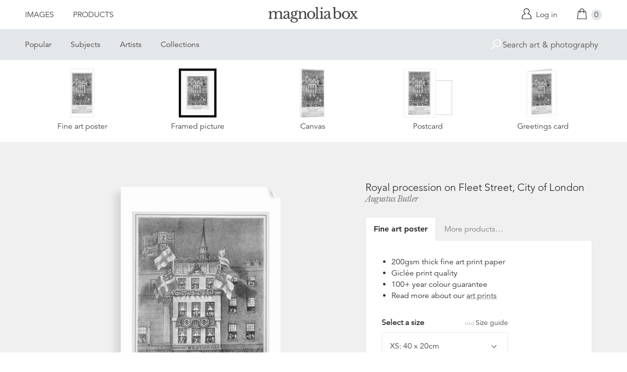

--- FILE ---
content_type: text/html; charset=utf-8
request_url: https://www.magnoliabox.com/products/royal-procession-on-fleet-street-city-of-london-1619341
body_size: 26948
content:
<!doctype html>
<!--[if lte IE 9 ]><html class="lte-ie9"> <![endif]-->
<!--[if (gt IE 9)|!(IE)]><!--> <html> <!--<![endif]-->
<head>
  <meta charset="utf-8" />
  <!--[if IE]><meta http-equiv='X-UA-Compatible' content='IE=edge,chrome=1' /><![endif]-->

  





  <title>Royal procession on Fleet Street, City of London posters & prints by Augustus Butler</title>

  
  <meta name="description" content="Royal procession on Fleet Street, City of London posters, canvas prints, framed pictures, postcards & more by Augustus Butler. Buy online at discount prices. Handmade in the UK." />
  

  <link rel="canonical" href="https://www.magnoliabox.com/products/royal-procession-on-fleet-street-city-of-london-1619341" />
  <meta name="viewport" content="width=device-width, initial-scale=1" />

  







  <meta property="og:type" content="product" />
  <meta name="twitter:card" content="summary_large_image" />
  <meta property="og:title" content="Royal procession on Fleet Street, City of London" />
  <meta property="og:price:amount" content="1.95" />
  <meta property="og:price:currency" content="GBP" />

  
  
    <meta name="twitter:description" content="Royal procession on Fleet Street, City of London, 1837. View of West&#39;s opticians, Fleet Street, during Queen Victoria&#39;s visit to City of London, 9 November 1837. The crowd in the foreground is watching the procession passing in front of the opticians, which is decorated with flags." />
    <meta property="og:image" content="http://www.magnoliabox.com/cdn/shop/products/1619341_04e0b151-4b03-47d7-a1ac-f88bdb759d77_600x.jpeg?v=1526061542" />
    <meta property="og:image:secure_url" content="https://www.magnoliabox.com/cdn/shop/products/1619341_04e0b151-4b03-47d7-a1ac-f88bdb759d77_600x.jpeg?v=1526061542" />
  







<meta property="og:url" content="https://www.magnoliabox.com/products/royal-procession-on-fleet-street-city-of-london-1619341" />
<meta property="og:site_name" content="Magnolia Box" />
<meta property="twitter:site" content="@magnolia_box" />
<meta property="twitter:creator" content="@magnolia_box" />
<meta property="og:description" content="
    Royal procession on Fleet Street, City of London posters, canvas prints, framed pictures, postcards &amp;amp; more by Augustus Butler. Buy online at discount prices. Handmade in the UK.
  " />


  
  


  
  <meta name="google-site-verification" content="zmaEM_V3dLrkcVwYpjBtVew39XTUiz9EhVuq02R878U" />
  <meta name="msvalidate.01" content="E4AE268E91F7A0D599C22817518341B6" />
  

  <link rel="shortcut icon" href="//www.magnoliabox.com/cdn/shop/t/4/assets/favicon.png?v=130807301281773066341729866825" type="image/png" />
<link rel="apple-touch-icon" href="//www.magnoliabox.com/cdn/shop/t/4/assets/apple-touch-icon-144x144.png?v=21545117091111323311729866770" type="image/png" sizes="144x144" />
<link rel="apple-touch-icon" href="//www.magnoliabox.com/cdn/shop/t/4/assets/apple-touch-icon-114x114.png?v=92695671744919169011729866801" type="image/png" sizes="114x114" />
<link rel="apple-touch-icon" href="//www.magnoliabox.com/cdn/shop/t/4/assets/apple-touch-icon-72x72.png?v=134362030163803637371729866775" type="image/png" sizes="72x72" />
<link rel="apple-touch-icon" href="//www.magnoliabox.com/cdn/shop/t/4/assets/apple-touch-icon.png?v=66986459477566030011729866818" type="image/png" />


  <script>window.performance && window.performance.mark && window.performance.mark('shopify.content_for_header.start');</script><meta name="facebook-domain-verification" content="8l9xz3nhyyfphl08tbczxmj6e7c0ye">
<meta id="shopify-digital-wallet" name="shopify-digital-wallet" content="/8950864/digital_wallets/dialog">
<meta name="shopify-checkout-api-token" content="cafc1a13f21116de5cc96dd46ab974ed">
<meta id="in-context-paypal-metadata" data-shop-id="8950864" data-venmo-supported="false" data-environment="production" data-locale="en_US" data-paypal-v4="true" data-currency="GBP">
<link rel="alternate" type="application/json+oembed" href="https://www.magnoliabox.com/products/royal-procession-on-fleet-street-city-of-london-1619341.oembed">
<script async="async" src="/checkouts/internal/preloads.js?locale=en-GB"></script>
<link rel="preconnect" href="https://shop.app" crossorigin="anonymous">
<script async="async" src="https://shop.app/checkouts/internal/preloads.js?locale=en-GB&shop_id=8950864" crossorigin="anonymous"></script>
<script id="apple-pay-shop-capabilities" type="application/json">{"shopId":8950864,"countryCode":"GB","currencyCode":"GBP","merchantCapabilities":["supports3DS"],"merchantId":"gid:\/\/shopify\/Shop\/8950864","merchantName":"Magnolia Box","requiredBillingContactFields":["postalAddress","email","phone"],"requiredShippingContactFields":["postalAddress","email","phone"],"shippingType":"shipping","supportedNetworks":["visa","maestro","masterCard","amex","discover","elo"],"total":{"type":"pending","label":"Magnolia Box","amount":"1.00"},"shopifyPaymentsEnabled":true,"supportsSubscriptions":true}</script>
<script id="shopify-features" type="application/json">{"accessToken":"cafc1a13f21116de5cc96dd46ab974ed","betas":["rich-media-storefront-analytics"],"domain":"www.magnoliabox.com","predictiveSearch":true,"shopId":8950864,"locale":"en"}</script>
<script>var Shopify = Shopify || {};
Shopify.shop = "magnoliabox.myshopify.com";
Shopify.locale = "en";
Shopify.currency = {"active":"GBP","rate":"1.0"};
Shopify.country = "GB";
Shopify.theme = {"name":"MagnoliaBox","id":60377219,"schema_name":"Magnolia Box","schema_version":"1.0.0","theme_store_id":null,"role":"main"};
Shopify.theme.handle = "null";
Shopify.theme.style = {"id":null,"handle":null};
Shopify.cdnHost = "www.magnoliabox.com/cdn";
Shopify.routes = Shopify.routes || {};
Shopify.routes.root = "/";</script>
<script type="module">!function(o){(o.Shopify=o.Shopify||{}).modules=!0}(window);</script>
<script>!function(o){function n(){var o=[];function n(){o.push(Array.prototype.slice.apply(arguments))}return n.q=o,n}var t=o.Shopify=o.Shopify||{};t.loadFeatures=n(),t.autoloadFeatures=n()}(window);</script>
<script>
  window.ShopifyPay = window.ShopifyPay || {};
  window.ShopifyPay.apiHost = "shop.app\/pay";
  window.ShopifyPay.redirectState = null;
</script>
<script id="shop-js-analytics" type="application/json">{"pageType":"product"}</script>
<script defer="defer" async type="module" src="//www.magnoliabox.com/cdn/shopifycloud/shop-js/modules/v2/client.init-shop-cart-sync_BT-GjEfc.en.esm.js"></script>
<script defer="defer" async type="module" src="//www.magnoliabox.com/cdn/shopifycloud/shop-js/modules/v2/chunk.common_D58fp_Oc.esm.js"></script>
<script defer="defer" async type="module" src="//www.magnoliabox.com/cdn/shopifycloud/shop-js/modules/v2/chunk.modal_xMitdFEc.esm.js"></script>
<script type="module">
  await import("//www.magnoliabox.com/cdn/shopifycloud/shop-js/modules/v2/client.init-shop-cart-sync_BT-GjEfc.en.esm.js");
await import("//www.magnoliabox.com/cdn/shopifycloud/shop-js/modules/v2/chunk.common_D58fp_Oc.esm.js");
await import("//www.magnoliabox.com/cdn/shopifycloud/shop-js/modules/v2/chunk.modal_xMitdFEc.esm.js");

  window.Shopify.SignInWithShop?.initShopCartSync?.({"fedCMEnabled":true,"windoidEnabled":true});

</script>
<script>
  window.Shopify = window.Shopify || {};
  if (!window.Shopify.featureAssets) window.Shopify.featureAssets = {};
  window.Shopify.featureAssets['shop-js'] = {"shop-cart-sync":["modules/v2/client.shop-cart-sync_DZOKe7Ll.en.esm.js","modules/v2/chunk.common_D58fp_Oc.esm.js","modules/v2/chunk.modal_xMitdFEc.esm.js"],"init-fed-cm":["modules/v2/client.init-fed-cm_B6oLuCjv.en.esm.js","modules/v2/chunk.common_D58fp_Oc.esm.js","modules/v2/chunk.modal_xMitdFEc.esm.js"],"shop-cash-offers":["modules/v2/client.shop-cash-offers_D2sdYoxE.en.esm.js","modules/v2/chunk.common_D58fp_Oc.esm.js","modules/v2/chunk.modal_xMitdFEc.esm.js"],"shop-login-button":["modules/v2/client.shop-login-button_QeVjl5Y3.en.esm.js","modules/v2/chunk.common_D58fp_Oc.esm.js","modules/v2/chunk.modal_xMitdFEc.esm.js"],"pay-button":["modules/v2/client.pay-button_DXTOsIq6.en.esm.js","modules/v2/chunk.common_D58fp_Oc.esm.js","modules/v2/chunk.modal_xMitdFEc.esm.js"],"shop-button":["modules/v2/client.shop-button_DQZHx9pm.en.esm.js","modules/v2/chunk.common_D58fp_Oc.esm.js","modules/v2/chunk.modal_xMitdFEc.esm.js"],"avatar":["modules/v2/client.avatar_BTnouDA3.en.esm.js"],"init-windoid":["modules/v2/client.init-windoid_CR1B-cfM.en.esm.js","modules/v2/chunk.common_D58fp_Oc.esm.js","modules/v2/chunk.modal_xMitdFEc.esm.js"],"init-shop-for-new-customer-accounts":["modules/v2/client.init-shop-for-new-customer-accounts_C_vY_xzh.en.esm.js","modules/v2/client.shop-login-button_QeVjl5Y3.en.esm.js","modules/v2/chunk.common_D58fp_Oc.esm.js","modules/v2/chunk.modal_xMitdFEc.esm.js"],"init-shop-email-lookup-coordinator":["modules/v2/client.init-shop-email-lookup-coordinator_BI7n9ZSv.en.esm.js","modules/v2/chunk.common_D58fp_Oc.esm.js","modules/v2/chunk.modal_xMitdFEc.esm.js"],"init-shop-cart-sync":["modules/v2/client.init-shop-cart-sync_BT-GjEfc.en.esm.js","modules/v2/chunk.common_D58fp_Oc.esm.js","modules/v2/chunk.modal_xMitdFEc.esm.js"],"shop-toast-manager":["modules/v2/client.shop-toast-manager_DiYdP3xc.en.esm.js","modules/v2/chunk.common_D58fp_Oc.esm.js","modules/v2/chunk.modal_xMitdFEc.esm.js"],"init-customer-accounts":["modules/v2/client.init-customer-accounts_D9ZNqS-Q.en.esm.js","modules/v2/client.shop-login-button_QeVjl5Y3.en.esm.js","modules/v2/chunk.common_D58fp_Oc.esm.js","modules/v2/chunk.modal_xMitdFEc.esm.js"],"init-customer-accounts-sign-up":["modules/v2/client.init-customer-accounts-sign-up_iGw4briv.en.esm.js","modules/v2/client.shop-login-button_QeVjl5Y3.en.esm.js","modules/v2/chunk.common_D58fp_Oc.esm.js","modules/v2/chunk.modal_xMitdFEc.esm.js"],"shop-follow-button":["modules/v2/client.shop-follow-button_CqMgW2wH.en.esm.js","modules/v2/chunk.common_D58fp_Oc.esm.js","modules/v2/chunk.modal_xMitdFEc.esm.js"],"checkout-modal":["modules/v2/client.checkout-modal_xHeaAweL.en.esm.js","modules/v2/chunk.common_D58fp_Oc.esm.js","modules/v2/chunk.modal_xMitdFEc.esm.js"],"shop-login":["modules/v2/client.shop-login_D91U-Q7h.en.esm.js","modules/v2/chunk.common_D58fp_Oc.esm.js","modules/v2/chunk.modal_xMitdFEc.esm.js"],"lead-capture":["modules/v2/client.lead-capture_BJmE1dJe.en.esm.js","modules/v2/chunk.common_D58fp_Oc.esm.js","modules/v2/chunk.modal_xMitdFEc.esm.js"],"payment-terms":["modules/v2/client.payment-terms_Ci9AEqFq.en.esm.js","modules/v2/chunk.common_D58fp_Oc.esm.js","modules/v2/chunk.modal_xMitdFEc.esm.js"]};
</script>
<script>(function() {
  var isLoaded = false;
  function asyncLoad() {
    if (isLoaded) return;
    isLoaded = true;
    var urls = ["https:\/\/ecommplugins-scripts.trustpilot.com\/v2.1\/js\/header.min.js?settings=eyJrZXkiOiJBNTlONnp3RThCc3RSZ0dUIiwicyI6Im5vbmUifQ==\u0026shop=magnoliabox.myshopify.com","https:\/\/ecommplugins-trustboxsettings.trustpilot.com\/magnoliabox.myshopify.com.js?settings=1623160202675\u0026shop=magnoliabox.myshopify.com","https:\/\/cdn.s3.pop-convert.com\/pcjs.production.min.js?unique_id=magnoliabox.myshopify.com\u0026shop=magnoliabox.myshopify.com","https:\/\/script.pop-convert.com\/new-micro\/production.pc.min.js?unique_id=magnoliabox.myshopify.com\u0026shop=magnoliabox.myshopify.com"];
    for (var i = 0; i < urls.length; i++) {
      var s = document.createElement('script');
      s.type = 'text/javascript';
      s.async = true;
      s.src = urls[i];
      var x = document.getElementsByTagName('script')[0];
      x.parentNode.insertBefore(s, x);
    }
  };
  if(window.attachEvent) {
    window.attachEvent('onload', asyncLoad);
  } else {
    window.addEventListener('load', asyncLoad, false);
  }
})();</script>
<script id="__st">var __st={"a":8950864,"offset":0,"reqid":"ad33a815-e7d6-4751-8fb7-735a03cff0fd-1769188597","pageurl":"www.magnoliabox.com\/products\/royal-procession-on-fleet-street-city-of-london-1619341","u":"f79ec72f32d0","p":"product","rtyp":"product","rid":4012342787};</script>
<script>window.ShopifyPaypalV4VisibilityTracking = true;</script>
<script id="captcha-bootstrap">!function(){'use strict';const t='contact',e='account',n='new_comment',o=[[t,t],['blogs',n],['comments',n],[t,'customer']],c=[[e,'customer_login'],[e,'guest_login'],[e,'recover_customer_password'],[e,'create_customer']],r=t=>t.map((([t,e])=>`form[action*='/${t}']:not([data-nocaptcha='true']) input[name='form_type'][value='${e}']`)).join(','),a=t=>()=>t?[...document.querySelectorAll(t)].map((t=>t.form)):[];function s(){const t=[...o],e=r(t);return a(e)}const i='password',u='form_key',d=['recaptcha-v3-token','g-recaptcha-response','h-captcha-response',i],f=()=>{try{return window.sessionStorage}catch{return}},m='__shopify_v',_=t=>t.elements[u];function p(t,e,n=!1){try{const o=window.sessionStorage,c=JSON.parse(o.getItem(e)),{data:r}=function(t){const{data:e,action:n}=t;return t[m]||n?{data:e,action:n}:{data:t,action:n}}(c);for(const[e,n]of Object.entries(r))t.elements[e]&&(t.elements[e].value=n);n&&o.removeItem(e)}catch(o){console.error('form repopulation failed',{error:o})}}const l='form_type',E='cptcha';function T(t){t.dataset[E]=!0}const w=window,h=w.document,L='Shopify',v='ce_forms',y='captcha';let A=!1;((t,e)=>{const n=(g='f06e6c50-85a8-45c8-87d0-21a2b65856fe',I='https://cdn.shopify.com/shopifycloud/storefront-forms-hcaptcha/ce_storefront_forms_captcha_hcaptcha.v1.5.2.iife.js',D={infoText:'Protected by hCaptcha',privacyText:'Privacy',termsText:'Terms'},(t,e,n)=>{const o=w[L][v],c=o.bindForm;if(c)return c(t,g,e,D).then(n);var r;o.q.push([[t,g,e,D],n]),r=I,A||(h.body.append(Object.assign(h.createElement('script'),{id:'captcha-provider',async:!0,src:r})),A=!0)});var g,I,D;w[L]=w[L]||{},w[L][v]=w[L][v]||{},w[L][v].q=[],w[L][y]=w[L][y]||{},w[L][y].protect=function(t,e){n(t,void 0,e),T(t)},Object.freeze(w[L][y]),function(t,e,n,w,h,L){const[v,y,A,g]=function(t,e,n){const i=e?o:[],u=t?c:[],d=[...i,...u],f=r(d),m=r(i),_=r(d.filter((([t,e])=>n.includes(e))));return[a(f),a(m),a(_),s()]}(w,h,L),I=t=>{const e=t.target;return e instanceof HTMLFormElement?e:e&&e.form},D=t=>v().includes(t);t.addEventListener('submit',(t=>{const e=I(t);if(!e)return;const n=D(e)&&!e.dataset.hcaptchaBound&&!e.dataset.recaptchaBound,o=_(e),c=g().includes(e)&&(!o||!o.value);(n||c)&&t.preventDefault(),c&&!n&&(function(t){try{if(!f())return;!function(t){const e=f();if(!e)return;const n=_(t);if(!n)return;const o=n.value;o&&e.removeItem(o)}(t);const e=Array.from(Array(32),(()=>Math.random().toString(36)[2])).join('');!function(t,e){_(t)||t.append(Object.assign(document.createElement('input'),{type:'hidden',name:u})),t.elements[u].value=e}(t,e),function(t,e){const n=f();if(!n)return;const o=[...t.querySelectorAll(`input[type='${i}']`)].map((({name:t})=>t)),c=[...d,...o],r={};for(const[a,s]of new FormData(t).entries())c.includes(a)||(r[a]=s);n.setItem(e,JSON.stringify({[m]:1,action:t.action,data:r}))}(t,e)}catch(e){console.error('failed to persist form',e)}}(e),e.submit())}));const S=(t,e)=>{t&&!t.dataset[E]&&(n(t,e.some((e=>e===t))),T(t))};for(const o of['focusin','change'])t.addEventListener(o,(t=>{const e=I(t);D(e)&&S(e,y())}));const B=e.get('form_key'),M=e.get(l),P=B&&M;t.addEventListener('DOMContentLoaded',(()=>{const t=y();if(P)for(const e of t)e.elements[l].value===M&&p(e,B);[...new Set([...A(),...v().filter((t=>'true'===t.dataset.shopifyCaptcha))])].forEach((e=>S(e,t)))}))}(h,new URLSearchParams(w.location.search),n,t,e,['guest_login'])})(!0,!0)}();</script>
<script integrity="sha256-4kQ18oKyAcykRKYeNunJcIwy7WH5gtpwJnB7kiuLZ1E=" data-source-attribution="shopify.loadfeatures" defer="defer" src="//www.magnoliabox.com/cdn/shopifycloud/storefront/assets/storefront/load_feature-a0a9edcb.js" crossorigin="anonymous"></script>
<script crossorigin="anonymous" defer="defer" src="//www.magnoliabox.com/cdn/shopifycloud/storefront/assets/shopify_pay/storefront-65b4c6d7.js?v=20250812"></script>
<script data-source-attribution="shopify.dynamic_checkout.dynamic.init">var Shopify=Shopify||{};Shopify.PaymentButton=Shopify.PaymentButton||{isStorefrontPortableWallets:!0,init:function(){window.Shopify.PaymentButton.init=function(){};var t=document.createElement("script");t.src="https://www.magnoliabox.com/cdn/shopifycloud/portable-wallets/latest/portable-wallets.en.js",t.type="module",document.head.appendChild(t)}};
</script>
<script data-source-attribution="shopify.dynamic_checkout.buyer_consent">
  function portableWalletsHideBuyerConsent(e){var t=document.getElementById("shopify-buyer-consent"),n=document.getElementById("shopify-subscription-policy-button");t&&n&&(t.classList.add("hidden"),t.setAttribute("aria-hidden","true"),n.removeEventListener("click",e))}function portableWalletsShowBuyerConsent(e){var t=document.getElementById("shopify-buyer-consent"),n=document.getElementById("shopify-subscription-policy-button");t&&n&&(t.classList.remove("hidden"),t.removeAttribute("aria-hidden"),n.addEventListener("click",e))}window.Shopify?.PaymentButton&&(window.Shopify.PaymentButton.hideBuyerConsent=portableWalletsHideBuyerConsent,window.Shopify.PaymentButton.showBuyerConsent=portableWalletsShowBuyerConsent);
</script>
<script data-source-attribution="shopify.dynamic_checkout.cart.bootstrap">document.addEventListener("DOMContentLoaded",(function(){function t(){return document.querySelector("shopify-accelerated-checkout-cart, shopify-accelerated-checkout")}if(t())Shopify.PaymentButton.init();else{new MutationObserver((function(e,n){t()&&(Shopify.PaymentButton.init(),n.disconnect())})).observe(document.body,{childList:!0,subtree:!0})}}));
</script>
<link id="shopify-accelerated-checkout-styles" rel="stylesheet" media="screen" href="https://www.magnoliabox.com/cdn/shopifycloud/portable-wallets/latest/accelerated-checkout-backwards-compat.css" crossorigin="anonymous">
<style id="shopify-accelerated-checkout-cart">
        #shopify-buyer-consent {
  margin-top: 1em;
  display: inline-block;
  width: 100%;
}

#shopify-buyer-consent.hidden {
  display: none;
}

#shopify-subscription-policy-button {
  background: none;
  border: none;
  padding: 0;
  text-decoration: underline;
  font-size: inherit;
  cursor: pointer;
}

#shopify-subscription-policy-button::before {
  box-shadow: none;
}

      </style>
<script id="sections-script" data-sections="product-recommendations" defer="defer" src="//www.magnoliabox.com/cdn/shop/t/4/compiled_assets/scripts.js?v=4403"></script>
<script>window.performance && window.performance.mark && window.performance.mark('shopify.content_for_header.end');</script>

  <link href="//www.magnoliabox.com/cdn/shop/t/4/assets/site.css?v=120456839182110343021767372797" rel="stylesheet" type="text/css" media="all" />
  

  
  <link href="//fast.fonts.net/cssapi/f677d19d-dc49-4d75-9f52-0fa324a7c795.css" rel="stylesheet" type="text/css" media="all" />
  <link href="//fonts.googleapis.com/css?family=Libre+Baskerville:400,400italic,700" rel="stylesheet" type="text/css" media="all" />

  
  <script src="//ajax.googleapis.com/ajax/libs/jquery/2.1.4/jquery.min.js" type="text/javascript"></script>
  
  <script type="text/javascript" src="//widget.trustpilot.com/bootstrap/v5/tp.widget.bootstrap.min.js" async></script>

<link href="https://monorail-edge.shopifysvc.com" rel="dns-prefetch">
<script>(function(){if ("sendBeacon" in navigator && "performance" in window) {try {var session_token_from_headers = performance.getEntriesByType('navigation')[0].serverTiming.find(x => x.name == '_s').description;} catch {var session_token_from_headers = undefined;}var session_cookie_matches = document.cookie.match(/_shopify_s=([^;]*)/);var session_token_from_cookie = session_cookie_matches && session_cookie_matches.length === 2 ? session_cookie_matches[1] : "";var session_token = session_token_from_headers || session_token_from_cookie || "";function handle_abandonment_event(e) {var entries = performance.getEntries().filter(function(entry) {return /monorail-edge.shopifysvc.com/.test(entry.name);});if (!window.abandonment_tracked && entries.length === 0) {window.abandonment_tracked = true;var currentMs = Date.now();var navigation_start = performance.timing.navigationStart;var payload = {shop_id: 8950864,url: window.location.href,navigation_start,duration: currentMs - navigation_start,session_token,page_type: "product"};window.navigator.sendBeacon("https://monorail-edge.shopifysvc.com/v1/produce", JSON.stringify({schema_id: "online_store_buyer_site_abandonment/1.1",payload: payload,metadata: {event_created_at_ms: currentMs,event_sent_at_ms: currentMs}}));}}window.addEventListener('pagehide', handle_abandonment_event);}}());</script>
<script id="web-pixels-manager-setup">(function e(e,d,r,n,o){if(void 0===o&&(o={}),!Boolean(null===(a=null===(i=window.Shopify)||void 0===i?void 0:i.analytics)||void 0===a?void 0:a.replayQueue)){var i,a;window.Shopify=window.Shopify||{};var t=window.Shopify;t.analytics=t.analytics||{};var s=t.analytics;s.replayQueue=[],s.publish=function(e,d,r){return s.replayQueue.push([e,d,r]),!0};try{self.performance.mark("wpm:start")}catch(e){}var l=function(){var e={modern:/Edge?\/(1{2}[4-9]|1[2-9]\d|[2-9]\d{2}|\d{4,})\.\d+(\.\d+|)|Firefox\/(1{2}[4-9]|1[2-9]\d|[2-9]\d{2}|\d{4,})\.\d+(\.\d+|)|Chrom(ium|e)\/(9{2}|\d{3,})\.\d+(\.\d+|)|(Maci|X1{2}).+ Version\/(15\.\d+|(1[6-9]|[2-9]\d|\d{3,})\.\d+)([,.]\d+|)( \(\w+\)|)( Mobile\/\w+|) Safari\/|Chrome.+OPR\/(9{2}|\d{3,})\.\d+\.\d+|(CPU[ +]OS|iPhone[ +]OS|CPU[ +]iPhone|CPU IPhone OS|CPU iPad OS)[ +]+(15[._]\d+|(1[6-9]|[2-9]\d|\d{3,})[._]\d+)([._]\d+|)|Android:?[ /-](13[3-9]|1[4-9]\d|[2-9]\d{2}|\d{4,})(\.\d+|)(\.\d+|)|Android.+Firefox\/(13[5-9]|1[4-9]\d|[2-9]\d{2}|\d{4,})\.\d+(\.\d+|)|Android.+Chrom(ium|e)\/(13[3-9]|1[4-9]\d|[2-9]\d{2}|\d{4,})\.\d+(\.\d+|)|SamsungBrowser\/([2-9]\d|\d{3,})\.\d+/,legacy:/Edge?\/(1[6-9]|[2-9]\d|\d{3,})\.\d+(\.\d+|)|Firefox\/(5[4-9]|[6-9]\d|\d{3,})\.\d+(\.\d+|)|Chrom(ium|e)\/(5[1-9]|[6-9]\d|\d{3,})\.\d+(\.\d+|)([\d.]+$|.*Safari\/(?![\d.]+ Edge\/[\d.]+$))|(Maci|X1{2}).+ Version\/(10\.\d+|(1[1-9]|[2-9]\d|\d{3,})\.\d+)([,.]\d+|)( \(\w+\)|)( Mobile\/\w+|) Safari\/|Chrome.+OPR\/(3[89]|[4-9]\d|\d{3,})\.\d+\.\d+|(CPU[ +]OS|iPhone[ +]OS|CPU[ +]iPhone|CPU IPhone OS|CPU iPad OS)[ +]+(10[._]\d+|(1[1-9]|[2-9]\d|\d{3,})[._]\d+)([._]\d+|)|Android:?[ /-](13[3-9]|1[4-9]\d|[2-9]\d{2}|\d{4,})(\.\d+|)(\.\d+|)|Mobile Safari.+OPR\/([89]\d|\d{3,})\.\d+\.\d+|Android.+Firefox\/(13[5-9]|1[4-9]\d|[2-9]\d{2}|\d{4,})\.\d+(\.\d+|)|Android.+Chrom(ium|e)\/(13[3-9]|1[4-9]\d|[2-9]\d{2}|\d{4,})\.\d+(\.\d+|)|Android.+(UC? ?Browser|UCWEB|U3)[ /]?(15\.([5-9]|\d{2,})|(1[6-9]|[2-9]\d|\d{3,})\.\d+)\.\d+|SamsungBrowser\/(5\.\d+|([6-9]|\d{2,})\.\d+)|Android.+MQ{2}Browser\/(14(\.(9|\d{2,})|)|(1[5-9]|[2-9]\d|\d{3,})(\.\d+|))(\.\d+|)|K[Aa][Ii]OS\/(3\.\d+|([4-9]|\d{2,})\.\d+)(\.\d+|)/},d=e.modern,r=e.legacy,n=navigator.userAgent;return n.match(d)?"modern":n.match(r)?"legacy":"unknown"}(),u="modern"===l?"modern":"legacy",c=(null!=n?n:{modern:"",legacy:""})[u],f=function(e){return[e.baseUrl,"/wpm","/b",e.hashVersion,"modern"===e.buildTarget?"m":"l",".js"].join("")}({baseUrl:d,hashVersion:r,buildTarget:u}),m=function(e){var d=e.version,r=e.bundleTarget,n=e.surface,o=e.pageUrl,i=e.monorailEndpoint;return{emit:function(e){var a=e.status,t=e.errorMsg,s=(new Date).getTime(),l=JSON.stringify({metadata:{event_sent_at_ms:s},events:[{schema_id:"web_pixels_manager_load/3.1",payload:{version:d,bundle_target:r,page_url:o,status:a,surface:n,error_msg:t},metadata:{event_created_at_ms:s}}]});if(!i)return console&&console.warn&&console.warn("[Web Pixels Manager] No Monorail endpoint provided, skipping logging."),!1;try{return self.navigator.sendBeacon.bind(self.navigator)(i,l)}catch(e){}var u=new XMLHttpRequest;try{return u.open("POST",i,!0),u.setRequestHeader("Content-Type","text/plain"),u.send(l),!0}catch(e){return console&&console.warn&&console.warn("[Web Pixels Manager] Got an unhandled error while logging to Monorail."),!1}}}}({version:r,bundleTarget:l,surface:e.surface,pageUrl:self.location.href,monorailEndpoint:e.monorailEndpoint});try{o.browserTarget=l,function(e){var d=e.src,r=e.async,n=void 0===r||r,o=e.onload,i=e.onerror,a=e.sri,t=e.scriptDataAttributes,s=void 0===t?{}:t,l=document.createElement("script"),u=document.querySelector("head"),c=document.querySelector("body");if(l.async=n,l.src=d,a&&(l.integrity=a,l.crossOrigin="anonymous"),s)for(var f in s)if(Object.prototype.hasOwnProperty.call(s,f))try{l.dataset[f]=s[f]}catch(e){}if(o&&l.addEventListener("load",o),i&&l.addEventListener("error",i),u)u.appendChild(l);else{if(!c)throw new Error("Did not find a head or body element to append the script");c.appendChild(l)}}({src:f,async:!0,onload:function(){if(!function(){var e,d;return Boolean(null===(d=null===(e=window.Shopify)||void 0===e?void 0:e.analytics)||void 0===d?void 0:d.initialized)}()){var d=window.webPixelsManager.init(e)||void 0;if(d){var r=window.Shopify.analytics;r.replayQueue.forEach((function(e){var r=e[0],n=e[1],o=e[2];d.publishCustomEvent(r,n,o)})),r.replayQueue=[],r.publish=d.publishCustomEvent,r.visitor=d.visitor,r.initialized=!0}}},onerror:function(){return m.emit({status:"failed",errorMsg:"".concat(f," has failed to load")})},sri:function(e){var d=/^sha384-[A-Za-z0-9+/=]+$/;return"string"==typeof e&&d.test(e)}(c)?c:"",scriptDataAttributes:o}),m.emit({status:"loading"})}catch(e){m.emit({status:"failed",errorMsg:(null==e?void 0:e.message)||"Unknown error"})}}})({shopId: 8950864,storefrontBaseUrl: "https://www.magnoliabox.com",extensionsBaseUrl: "https://extensions.shopifycdn.com/cdn/shopifycloud/web-pixels-manager",monorailEndpoint: "https://monorail-edge.shopifysvc.com/unstable/produce_batch",surface: "storefront-renderer",enabledBetaFlags: ["2dca8a86"],webPixelsConfigList: [{"id":"261128263","configuration":"{\"config\":\"{\\\"pixel_id\\\":\\\"G-FR8BBXGCQY\\\",\\\"gtag_events\\\":[{\\\"type\\\":\\\"begin_checkout\\\",\\\"action_label\\\":\\\"G-FR8BBXGCQY\\\"},{\\\"type\\\":\\\"search\\\",\\\"action_label\\\":\\\"G-FR8BBXGCQY\\\"},{\\\"type\\\":\\\"view_item\\\",\\\"action_label\\\":\\\"G-FR8BBXGCQY\\\"},{\\\"type\\\":\\\"purchase\\\",\\\"action_label\\\":\\\"G-FR8BBXGCQY\\\"},{\\\"type\\\":\\\"page_view\\\",\\\"action_label\\\":\\\"G-FR8BBXGCQY\\\"},{\\\"type\\\":\\\"add_payment_info\\\",\\\"action_label\\\":\\\"G-FR8BBXGCQY\\\"},{\\\"type\\\":\\\"add_to_cart\\\",\\\"action_label\\\":\\\"G-FR8BBXGCQY\\\"}],\\\"enable_monitoring_mode\\\":false}\"}","eventPayloadVersion":"v1","runtimeContext":"OPEN","scriptVersion":"b2a88bafab3e21179ed38636efcd8a93","type":"APP","apiClientId":1780363,"privacyPurposes":[],"dataSharingAdjustments":{"protectedCustomerApprovalScopes":["read_customer_address","read_customer_email","read_customer_name","read_customer_personal_data","read_customer_phone"]}},{"id":"77987911","configuration":"{\"pixel_id\":\"603466020659638\",\"pixel_type\":\"facebook_pixel\",\"metaapp_system_user_token\":\"-\"}","eventPayloadVersion":"v1","runtimeContext":"OPEN","scriptVersion":"ca16bc87fe92b6042fbaa3acc2fbdaa6","type":"APP","apiClientId":2329312,"privacyPurposes":["ANALYTICS","MARKETING","SALE_OF_DATA"],"dataSharingAdjustments":{"protectedCustomerApprovalScopes":["read_customer_address","read_customer_email","read_customer_name","read_customer_personal_data","read_customer_phone"]}},{"id":"shopify-app-pixel","configuration":"{}","eventPayloadVersion":"v1","runtimeContext":"STRICT","scriptVersion":"0450","apiClientId":"shopify-pixel","type":"APP","privacyPurposes":["ANALYTICS","MARKETING"]},{"id":"shopify-custom-pixel","eventPayloadVersion":"v1","runtimeContext":"LAX","scriptVersion":"0450","apiClientId":"shopify-pixel","type":"CUSTOM","privacyPurposes":["ANALYTICS","MARKETING"]}],isMerchantRequest: false,initData: {"shop":{"name":"Magnolia Box","paymentSettings":{"currencyCode":"GBP"},"myshopifyDomain":"magnoliabox.myshopify.com","countryCode":"GB","storefrontUrl":"https:\/\/www.magnoliabox.com"},"customer":null,"cart":null,"checkout":null,"productVariants":[{"price":{"amount":17.95,"currencyCode":"GBP"},"product":{"title":"Royal procession on Fleet Street, City of London","vendor":"prodigi","id":"4012342787","untranslatedTitle":"Royal procession on Fleet Street, City of London","url":"\/products\/royal-procession-on-fleet-street-city-of-london-1619341","type":"ondemand"},"id":"40091922432071","image":{"src":"\/\/www.magnoliabox.com\/cdn\/shop\/products\/1619341_04e0b151-4b03-47d7-a1ac-f88bdb759d77.jpeg?v=1526061542"},"sku":"GLOBAL-FAP-8X16","title":"Fine art poster \/ XS: 40 x 20cm \/ none","untranslatedTitle":"Fine art poster \/ XS: 40 x 20cm \/ none"},{"price":{"amount":22.95,"currencyCode":"GBP"},"product":{"title":"Royal procession on Fleet Street, City of London","vendor":"prodigi","id":"4012342787","untranslatedTitle":"Royal procession on Fleet Street, City of London","url":"\/products\/royal-procession-on-fleet-street-city-of-london-1619341","type":"ondemand"},"id":"40091922464839","image":{"src":"\/\/www.magnoliabox.com\/cdn\/shop\/products\/1619341_04e0b151-4b03-47d7-a1ac-f88bdb759d77.jpeg?v=1526061542"},"sku":"GLOBAL-FAP-10X20","title":"Fine art poster \/ S: 50 x 25cm \/ none","untranslatedTitle":"Fine art poster \/ S: 50 x 25cm \/ none"},{"price":{"amount":28.95,"currencyCode":"GBP"},"product":{"title":"Royal procession on Fleet Street, City of London","vendor":"prodigi","id":"4012342787","untranslatedTitle":"Royal procession on Fleet Street, City of London","url":"\/products\/royal-procession-on-fleet-street-city-of-london-1619341","type":"ondemand"},"id":"40091922497607","image":{"src":"\/\/www.magnoliabox.com\/cdn\/shop\/products\/1619341_04e0b151-4b03-47d7-a1ac-f88bdb759d77.jpeg?v=1526061542"},"sku":"GLOBAL-FAP-12X24","title":"Fine art poster \/ M: 60 x 30cm \/ none","untranslatedTitle":"Fine art poster \/ M: 60 x 30cm \/ none"},{"price":{"amount":39.95,"currencyCode":"GBP"},"product":{"title":"Royal procession on Fleet Street, City of London","vendor":"prodigi","id":"4012342787","untranslatedTitle":"Royal procession on Fleet Street, City of London","url":"\/products\/royal-procession-on-fleet-street-city-of-london-1619341","type":"ondemand"},"id":"40091922530375","image":{"src":"\/\/www.magnoliabox.com\/cdn\/shop\/products\/1619341_04e0b151-4b03-47d7-a1ac-f88bdb759d77.jpeg?v=1526061542"},"sku":"GLOBAL-FAP-16X32","title":"Fine art poster \/ L: 80 x 40cm \/ none","untranslatedTitle":"Fine art poster \/ L: 80 x 40cm \/ none"},{"price":{"amount":49.95,"currencyCode":"GBP"},"product":{"title":"Royal procession on Fleet Street, City of London","vendor":"prodigi","id":"4012342787","untranslatedTitle":"Royal procession on Fleet Street, City of London","url":"\/products\/royal-procession-on-fleet-street-city-of-london-1619341","type":"ondemand"},"id":"40091922563143","image":{"src":"\/\/www.magnoliabox.com\/cdn\/shop\/products\/1619341_04e0b151-4b03-47d7-a1ac-f88bdb759d77.jpeg?v=1526061542"},"sku":"GLOBAL-FAP-20X40","title":"Fine art poster \/ XL: 100 x 50cm \/ none","untranslatedTitle":"Fine art poster \/ XL: 100 x 50cm \/ none"},{"price":{"amount":59.95,"currencyCode":"GBP"},"product":{"title":"Royal procession on Fleet Street, City of London","vendor":"prodigi","id":"4012342787","untranslatedTitle":"Royal procession on Fleet Street, City of London","url":"\/products\/royal-procession-on-fleet-street-city-of-london-1619341","type":"ondemand"},"id":"40091922595911","image":{"src":"\/\/www.magnoliabox.com\/cdn\/shop\/products\/1619341_04e0b151-4b03-47d7-a1ac-f88bdb759d77.jpeg?v=1526061542"},"sku":"GLOBAL-FAP-30X60","title":"Fine art poster \/ XXL: 150 x 75cm \/ none","untranslatedTitle":"Fine art poster \/ XXL: 150 x 75cm \/ none"},{"price":{"amount":39.95,"currencyCode":"GBP"},"product":{"title":"Royal procession on Fleet Street, City of London","vendor":"prodigi","id":"4012342787","untranslatedTitle":"Royal procession on Fleet Street, City of London","url":"\/products\/royal-procession-on-fleet-street-city-of-london-1619341","type":"ondemand"},"id":"40091922628679","image":{"src":"\/\/www.magnoliabox.com\/cdn\/shop\/products\/1619341_04e0b151-4b03-47d7-a1ac-f88bdb759d77.jpeg?v=1526061542"},"sku":"GLOBAL-CFPM-12X16","title":"Framed picture \/ XS: 40 x 30cm \/ none","untranslatedTitle":"Framed picture \/ XS: 40 x 30cm \/ none"},{"price":{"amount":49.95,"currencyCode":"GBP"},"product":{"title":"Royal procession on Fleet Street, City of London","vendor":"prodigi","id":"4012342787","untranslatedTitle":"Royal procession on Fleet Street, City of London","url":"\/products\/royal-procession-on-fleet-street-city-of-london-1619341","type":"ondemand"},"id":"40091922661447","image":{"src":"\/\/www.magnoliabox.com\/cdn\/shop\/products\/1619341_04e0b151-4b03-47d7-a1ac-f88bdb759d77.jpeg?v=1526061542"},"sku":"GLOBAL-CFPM-18X24","title":"Framed picture \/ S: 60 x 45cm \/ none","untranslatedTitle":"Framed picture \/ S: 60 x 45cm \/ none"},{"price":{"amount":64.95,"currencyCode":"GBP"},"product":{"title":"Royal procession on Fleet Street, City of London","vendor":"prodigi","id":"4012342787","untranslatedTitle":"Royal procession on Fleet Street, City of London","url":"\/products\/royal-procession-on-fleet-street-city-of-london-1619341","type":"ondemand"},"id":"40091922694215","image":{"src":"\/\/www.magnoliabox.com\/cdn\/shop\/products\/1619341_04e0b151-4b03-47d7-a1ac-f88bdb759d77.jpeg?v=1526061542"},"sku":"GLOBAL-CFPM-20X30","title":"Framed picture \/ M: 75 x 50cm \/ none","untranslatedTitle":"Framed picture \/ M: 75 x 50cm \/ none"},{"price":{"amount":89.95,"currencyCode":"GBP"},"product":{"title":"Royal procession on Fleet Street, City of London","vendor":"prodigi","id":"4012342787","untranslatedTitle":"Royal procession on Fleet Street, City of London","url":"\/products\/royal-procession-on-fleet-street-city-of-london-1619341","type":"ondemand"},"id":"40091922726983","image":{"src":"\/\/www.magnoliabox.com\/cdn\/shop\/products\/1619341_04e0b151-4b03-47d7-a1ac-f88bdb759d77.jpeg?v=1526061542"},"sku":"GLOBAL-CFPM-24X36","title":"Framed picture \/ L: 90 x 60cm \/ none","untranslatedTitle":"Framed picture \/ L: 90 x 60cm \/ none"},{"price":{"amount":114.95,"currencyCode":"GBP"},"product":{"title":"Royal procession on Fleet Street, City of London","vendor":"prodigi","id":"4012342787","untranslatedTitle":"Royal procession on Fleet Street, City of London","url":"\/products\/royal-procession-on-fleet-street-city-of-london-1619341","type":"ondemand"},"id":"11651166083","image":{"src":"\/\/www.magnoliabox.com\/cdn\/shop\/products\/1619341_04e0b151-4b03-47d7-a1ac-f88bdb759d77.jpeg?v=1526061542"},"sku":"GLOBAL-CFPM-28X40","title":"Framed picture \/ XL: 100 x 70cm \/ none","untranslatedTitle":"Framed picture \/ XL: 100 x 70cm \/ none"},{"price":{"amount":44.95,"currencyCode":"GBP"},"product":{"title":"Royal procession on Fleet Street, City of London","vendor":"prodigi","id":"4012342787","untranslatedTitle":"Royal procession on Fleet Street, City of London","url":"\/products\/royal-procession-on-fleet-street-city-of-london-1619341","type":"ondemand"},"id":"40091922759751","image":{"src":"\/\/www.magnoliabox.com\/cdn\/shop\/products\/1619341_04e0b151-4b03-47d7-a1ac-f88bdb759d77.jpeg?v=1526061542"},"sku":"GLOBAL-CAN-10X20","title":"Canvas \/ S: 50 x 25cm \/ Stretched","untranslatedTitle":"Canvas \/ S: 50 x 25cm \/ Stretched"},{"price":{"amount":55.95,"currencyCode":"GBP"},"product":{"title":"Royal procession on Fleet Street, City of London","vendor":"prodigi","id":"4012342787","untranslatedTitle":"Royal procession on Fleet Street, City of London","url":"\/products\/royal-procession-on-fleet-street-city-of-london-1619341","type":"ondemand"},"id":"40091922792519","image":{"src":"\/\/www.magnoliabox.com\/cdn\/shop\/products\/1619341_04e0b151-4b03-47d7-a1ac-f88bdb759d77.jpeg?v=1526061542"},"sku":"GLOBAL-CAN-16X32","title":"Canvas \/ M: 90 x 40cm \/ Stretched","untranslatedTitle":"Canvas \/ M: 90 x 40cm \/ Stretched"},{"price":{"amount":89.95,"currencyCode":"GBP"},"product":{"title":"Royal procession on Fleet Street, City of London","vendor":"prodigi","id":"4012342787","untranslatedTitle":"Royal procession on Fleet Street, City of London","url":"\/products\/royal-procession-on-fleet-street-city-of-london-1619341","type":"ondemand"},"id":"40091922825287","image":{"src":"\/\/www.magnoliabox.com\/cdn\/shop\/products\/1619341_04e0b151-4b03-47d7-a1ac-f88bdb759d77.jpeg?v=1526061542"},"sku":"GLOBAL-CAN-20X40","title":"Canvas \/ L: 100 x 50cm \/ Stretched","untranslatedTitle":"Canvas \/ L: 100 x 50cm \/ Stretched"},{"price":{"amount":114.95,"currencyCode":"GBP"},"product":{"title":"Royal procession on Fleet Street, City of London","vendor":"prodigi","id":"4012342787","untranslatedTitle":"Royal procession on Fleet Street, City of London","url":"\/products\/royal-procession-on-fleet-street-city-of-london-1619341","type":"ondemand"},"id":"40091922858055","image":{"src":"\/\/www.magnoliabox.com\/cdn\/shop\/products\/1619341_04e0b151-4b03-47d7-a1ac-f88bdb759d77.jpeg?v=1526061542"},"sku":"GLOBAL-CAN-24X48","title":"Canvas \/ XL: 120 x 60cm \/ Stretched","untranslatedTitle":"Canvas \/ XL: 120 x 60cm \/ Stretched"},{"price":{"amount":69.95,"currencyCode":"GBP"},"product":{"title":"Royal procession on Fleet Street, City of London","vendor":"prodigi","id":"4012342787","untranslatedTitle":"Royal procession on Fleet Street, City of London","url":"\/products\/royal-procession-on-fleet-street-city-of-london-1619341","type":"ondemand"},"id":"40091922890823","image":{"src":"\/\/www.magnoliabox.com\/cdn\/shop\/products\/1619341_04e0b151-4b03-47d7-a1ac-f88bdb759d77.jpeg?v=1526061542"},"sku":"GLOBAL-FRA-CAN-10X20","title":"Canvas \/ S: 50 x 25cm \/ Float frame","untranslatedTitle":"Canvas \/ S: 50 x 25cm \/ Float frame"},{"price":{"amount":89.95,"currencyCode":"GBP"},"product":{"title":"Royal procession on Fleet Street, City of London","vendor":"prodigi","id":"4012342787","untranslatedTitle":"Royal procession on Fleet Street, City of London","url":"\/products\/royal-procession-on-fleet-street-city-of-london-1619341","type":"ondemand"},"id":"40091922923591","image":{"src":"\/\/www.magnoliabox.com\/cdn\/shop\/products\/1619341_04e0b151-4b03-47d7-a1ac-f88bdb759d77.jpeg?v=1526061542"},"sku":"GLOBAL-FRA-CAN-16X32","title":"Canvas \/ M: 90 x 40cm \/ Float frame","untranslatedTitle":"Canvas \/ M: 90 x 40cm \/ Float frame"},{"price":{"amount":124.95,"currencyCode":"GBP"},"product":{"title":"Royal procession on Fleet Street, City of London","vendor":"prodigi","id":"4012342787","untranslatedTitle":"Royal procession on Fleet Street, City of London","url":"\/products\/royal-procession-on-fleet-street-city-of-london-1619341","type":"ondemand"},"id":"40091922956359","image":{"src":"\/\/www.magnoliabox.com\/cdn\/shop\/products\/1619341_04e0b151-4b03-47d7-a1ac-f88bdb759d77.jpeg?v=1526061542"},"sku":"GLOBAL-FRA-CAN-20X40","title":"Canvas \/ L: 100 x 50cm \/ Float frame","untranslatedTitle":"Canvas \/ L: 100 x 50cm \/ Float frame"},{"price":{"amount":159.95,"currencyCode":"GBP"},"product":{"title":"Royal procession on Fleet Street, City of London","vendor":"prodigi","id":"4012342787","untranslatedTitle":"Royal procession on Fleet Street, City of London","url":"\/products\/royal-procession-on-fleet-street-city-of-london-1619341","type":"ondemand"},"id":"40091922989127","image":{"src":"\/\/www.magnoliabox.com\/cdn\/shop\/products\/1619341_04e0b151-4b03-47d7-a1ac-f88bdb759d77.jpeg?v=1526061542"},"sku":"GLOBAL-FRA-CAN-24X47","title":"Canvas \/ XL: 120 x 60cm \/ Float frame","untranslatedTitle":"Canvas \/ XL: 120 x 60cm \/ Float frame"},{"price":{"amount":22.95,"currencyCode":"GBP"},"product":{"title":"Royal procession on Fleet Street, City of London","vendor":"prodigi","id":"4012342787","untranslatedTitle":"Royal procession on Fleet Street, City of London","url":"\/products\/royal-procession-on-fleet-street-city-of-london-1619341","type":"ondemand"},"id":"40091923021895","image":{"src":"\/\/www.magnoliabox.com\/cdn\/shop\/products\/1619341_04e0b151-4b03-47d7-a1ac-f88bdb759d77.jpeg?v=1526061542"},"sku":"GLOBAL-CAN-ROL-SC-10X20","title":"Canvas \/ S: 50 x 25cm \/ Rolled","untranslatedTitle":"Canvas \/ S: 50 x 25cm \/ Rolled"},{"price":{"amount":34.95,"currencyCode":"GBP"},"product":{"title":"Royal procession on Fleet Street, City of London","vendor":"prodigi","id":"4012342787","untranslatedTitle":"Royal procession on Fleet Street, City of London","url":"\/products\/royal-procession-on-fleet-street-city-of-london-1619341","type":"ondemand"},"id":"40091923054663","image":{"src":"\/\/www.magnoliabox.com\/cdn\/shop\/products\/1619341_04e0b151-4b03-47d7-a1ac-f88bdb759d77.jpeg?v=1526061542"},"sku":"GLOBAL-CAN-ROL-SC-16X32","title":"Canvas \/ M: 90 x 40cm \/ Rolled","untranslatedTitle":"Canvas \/ M: 90 x 40cm \/ Rolled"},{"price":{"amount":42.95,"currencyCode":"GBP"},"product":{"title":"Royal procession on Fleet Street, City of London","vendor":"prodigi","id":"4012342787","untranslatedTitle":"Royal procession on Fleet Street, City of London","url":"\/products\/royal-procession-on-fleet-street-city-of-london-1619341","type":"ondemand"},"id":"40091923087431","image":{"src":"\/\/www.magnoliabox.com\/cdn\/shop\/products\/1619341_04e0b151-4b03-47d7-a1ac-f88bdb759d77.jpeg?v=1526061542"},"sku":"GLOBAL-CAN-ROL-SC-20X40","title":"Canvas \/ L: 100 x 50cm \/ Rolled","untranslatedTitle":"Canvas \/ L: 100 x 50cm \/ Rolled"},{"price":{"amount":55.95,"currencyCode":"GBP"},"product":{"title":"Royal procession on Fleet Street, City of London","vendor":"prodigi","id":"4012342787","untranslatedTitle":"Royal procession on Fleet Street, City of London","url":"\/products\/royal-procession-on-fleet-street-city-of-london-1619341","type":"ondemand"},"id":"40091923120199","image":{"src":"\/\/www.magnoliabox.com\/cdn\/shop\/products\/1619341_04e0b151-4b03-47d7-a1ac-f88bdb759d77.jpeg?v=1526061542"},"sku":"GLOBAL-CAN-ROL-SC-24X47","title":"Canvas \/ XL: 120 x 60cm \/ Rolled","untranslatedTitle":"Canvas \/ XL: 120 x 60cm \/ Rolled"},{"price":{"amount":1.95,"currencyCode":"GBP"},"product":{"title":"Royal procession on Fleet Street, City of London","vendor":"prodigi","id":"4012342787","untranslatedTitle":"Royal procession on Fleet Street, City of London","url":"\/products\/royal-procession-on-fleet-street-city-of-london-1619341","type":"ondemand"},"id":"40091923152967","image":{"src":"\/\/www.magnoliabox.com\/cdn\/shop\/products\/1619341_04e0b151-4b03-47d7-a1ac-f88bdb759d77.jpeg?v=1526061542"},"sku":"GLOBAL-POST-MOH-6X4","title":"Postcard \/ Standard: 6 x 4in \/ Single","untranslatedTitle":"Postcard \/ Standard: 6 x 4in \/ Single"},{"price":{"amount":14.95,"currencyCode":"GBP"},"product":{"title":"Royal procession on Fleet Street, City of London","vendor":"prodigi","id":"4012342787","untranslatedTitle":"Royal procession on Fleet Street, City of London","url":"\/products\/royal-procession-on-fleet-street-city-of-london-1619341","type":"ondemand"},"id":"40091923185735","image":{"src":"\/\/www.magnoliabox.com\/cdn\/shop\/products\/1619341_04e0b151-4b03-47d7-a1ac-f88bdb759d77.jpeg?v=1526061542"},"sku":"GLOBAL-POST-MOH-6X4-10","title":"Postcard \/ Standard: 6 x 4in \/ 10-pack","untranslatedTitle":"Postcard \/ Standard: 6 x 4in \/ 10-pack"},{"price":{"amount":18.95,"currencyCode":"GBP"},"product":{"title":"Royal procession on Fleet Street, City of London","vendor":"prodigi","id":"4012342787","untranslatedTitle":"Royal procession on Fleet Street, City of London","url":"\/products\/royal-procession-on-fleet-street-city-of-london-1619341","type":"ondemand"},"id":"40091923218503","image":{"src":"\/\/www.magnoliabox.com\/cdn\/shop\/products\/1619341_04e0b151-4b03-47d7-a1ac-f88bdb759d77.jpeg?v=1526061542"},"sku":"GLOBAL-POST-MOH-6X4-20","title":"Postcard \/ Standard: 6 x 4in \/ 20-pack","untranslatedTitle":"Postcard \/ Standard: 6 x 4in \/ 20-pack"},{"price":{"amount":2.95,"currencyCode":"GBP"},"product":{"title":"Royal procession on Fleet Street, City of London","vendor":"prodigi","id":"4012342787","untranslatedTitle":"Royal procession on Fleet Street, City of London","url":"\/products\/royal-procession-on-fleet-street-city-of-london-1619341","type":"ondemand"},"id":"40091923251271","image":{"src":"\/\/www.magnoliabox.com\/cdn\/shop\/products\/1619341_04e0b151-4b03-47d7-a1ac-f88bdb759d77.jpeg?v=1526061542"},"sku":"GLOBAL-POST-MOH-7X5","title":"Postcard \/ Large: 7 x 5in \/ Single","untranslatedTitle":"Postcard \/ Large: 7 x 5in \/ Single"},{"price":{"amount":19.95,"currencyCode":"GBP"},"product":{"title":"Royal procession on Fleet Street, City of London","vendor":"prodigi","id":"4012342787","untranslatedTitle":"Royal procession on Fleet Street, City of London","url":"\/products\/royal-procession-on-fleet-street-city-of-london-1619341","type":"ondemand"},"id":"40091923284039","image":{"src":"\/\/www.magnoliabox.com\/cdn\/shop\/products\/1619341_04e0b151-4b03-47d7-a1ac-f88bdb759d77.jpeg?v=1526061542"},"sku":"GLOBAL-POST-MOH-7X5-10","title":"Postcard \/ Large: 7 x 5in \/ 10-pack","untranslatedTitle":"Postcard \/ Large: 7 x 5in \/ 10-pack"},{"price":{"amount":19.95,"currencyCode":"GBP"},"product":{"title":"Royal procession on Fleet Street, City of London","vendor":"prodigi","id":"4012342787","untranslatedTitle":"Royal procession on Fleet Street, City of London","url":"\/products\/royal-procession-on-fleet-street-city-of-london-1619341","type":"ondemand"},"id":"40091923316807","image":{"src":"\/\/www.magnoliabox.com\/cdn\/shop\/products\/1619341_04e0b151-4b03-47d7-a1ac-f88bdb759d77.jpeg?v=1526061542"},"sku":"GLOBAL-POST-MOH-7X5-20","title":"Postcard \/ Large: 7 x 5in \/ 20-pack","untranslatedTitle":"Postcard \/ Large: 7 x 5in \/ 20-pack"},{"price":{"amount":2.5,"currencyCode":"GBP"},"product":{"title":"Royal procession on Fleet Street, City of London","vendor":"prodigi","id":"4012342787","untranslatedTitle":"Royal procession on Fleet Street, City of London","url":"\/products\/royal-procession-on-fleet-street-city-of-london-1619341","type":"ondemand"},"id":"40091923349575","image":{"src":"\/\/www.magnoliabox.com\/cdn\/shop\/products\/1619341_04e0b151-4b03-47d7-a1ac-f88bdb759d77.jpeg?v=1526061542"},"sku":"GLOBAL-GRE-MOH-6X4-BLA","title":"Greetings card \/ Standard: 6 x 4in \/ Single","untranslatedTitle":"Greetings card \/ Standard: 6 x 4in \/ Single"},{"price":{"amount":15.95,"currencyCode":"GBP"},"product":{"title":"Royal procession on Fleet Street, City of London","vendor":"prodigi","id":"4012342787","untranslatedTitle":"Royal procession on Fleet Street, City of London","url":"\/products\/royal-procession-on-fleet-street-city-of-london-1619341","type":"ondemand"},"id":"40091923382343","image":{"src":"\/\/www.magnoliabox.com\/cdn\/shop\/products\/1619341_04e0b151-4b03-47d7-a1ac-f88bdb759d77.jpeg?v=1526061542"},"sku":"GLOBAL-GRE-MOH-6X4-BLA-10","title":"Greetings card \/ Standard: 6 x 4in \/ 10-pack","untranslatedTitle":"Greetings card \/ Standard: 6 x 4in \/ 10-pack"},{"price":{"amount":26.95,"currencyCode":"GBP"},"product":{"title":"Royal procession on Fleet Street, City of London","vendor":"prodigi","id":"4012342787","untranslatedTitle":"Royal procession on Fleet Street, City of London","url":"\/products\/royal-procession-on-fleet-street-city-of-london-1619341","type":"ondemand"},"id":"40091923415111","image":{"src":"\/\/www.magnoliabox.com\/cdn\/shop\/products\/1619341_04e0b151-4b03-47d7-a1ac-f88bdb759d77.jpeg?v=1526061542"},"sku":"GLOBAL-GRE-MOH-6X4-BLA-20","title":"Greetings card \/ Standard: 6 x 4in \/ 20-pack","untranslatedTitle":"Greetings card \/ Standard: 6 x 4in \/ 20-pack"},{"price":{"amount":3.5,"currencyCode":"GBP"},"product":{"title":"Royal procession on Fleet Street, City of London","vendor":"prodigi","id":"4012342787","untranslatedTitle":"Royal procession on Fleet Street, City of London","url":"\/products\/royal-procession-on-fleet-street-city-of-london-1619341","type":"ondemand"},"id":"40091923447879","image":{"src":"\/\/www.magnoliabox.com\/cdn\/shop\/products\/1619341_04e0b151-4b03-47d7-a1ac-f88bdb759d77.jpeg?v=1526061542"},"sku":"GLOBAL-GRE-MOH-7X5-BLA","title":"Greetings card \/ Large: 7 x 5in \/ Single","untranslatedTitle":"Greetings card \/ Large: 7 x 5in \/ Single"},{"price":{"amount":19.95,"currencyCode":"GBP"},"product":{"title":"Royal procession on Fleet Street, City of London","vendor":"prodigi","id":"4012342787","untranslatedTitle":"Royal procession on Fleet Street, City of London","url":"\/products\/royal-procession-on-fleet-street-city-of-london-1619341","type":"ondemand"},"id":"40091923480647","image":{"src":"\/\/www.magnoliabox.com\/cdn\/shop\/products\/1619341_04e0b151-4b03-47d7-a1ac-f88bdb759d77.jpeg?v=1526061542"},"sku":"GLOBAL-GRE-MOH-7X5-BLA-10","title":"Greetings card \/ Large: 7 x 5in \/ 10-pack","untranslatedTitle":"Greetings card \/ Large: 7 x 5in \/ 10-pack"},{"price":{"amount":33.95,"currencyCode":"GBP"},"product":{"title":"Royal procession on Fleet Street, City of London","vendor":"prodigi","id":"4012342787","untranslatedTitle":"Royal procession on Fleet Street, City of London","url":"\/products\/royal-procession-on-fleet-street-city-of-london-1619341","type":"ondemand"},"id":"40091923513415","image":{"src":"\/\/www.magnoliabox.com\/cdn\/shop\/products\/1619341_04e0b151-4b03-47d7-a1ac-f88bdb759d77.jpeg?v=1526061542"},"sku":"GLOBAL-GRE-MOH-7X5-BLA-20","title":"Greetings card \/ Large: 7 x 5in \/ 20-pack","untranslatedTitle":"Greetings card \/ Large: 7 x 5in \/ 20-pack"}],"purchasingCompany":null},},"https://www.magnoliabox.com/cdn","fcfee988w5aeb613cpc8e4bc33m6693e112",{"modern":"","legacy":""},{"shopId":"8950864","storefrontBaseUrl":"https:\/\/www.magnoliabox.com","extensionBaseUrl":"https:\/\/extensions.shopifycdn.com\/cdn\/shopifycloud\/web-pixels-manager","surface":"storefront-renderer","enabledBetaFlags":"[\"2dca8a86\"]","isMerchantRequest":"false","hashVersion":"fcfee988w5aeb613cpc8e4bc33m6693e112","publish":"custom","events":"[[\"page_viewed\",{}],[\"product_viewed\",{\"productVariant\":{\"price\":{\"amount\":17.95,\"currencyCode\":\"GBP\"},\"product\":{\"title\":\"Royal procession on Fleet Street, City of London\",\"vendor\":\"prodigi\",\"id\":\"4012342787\",\"untranslatedTitle\":\"Royal procession on Fleet Street, City of London\",\"url\":\"\/products\/royal-procession-on-fleet-street-city-of-london-1619341\",\"type\":\"ondemand\"},\"id\":\"40091922432071\",\"image\":{\"src\":\"\/\/www.magnoliabox.com\/cdn\/shop\/products\/1619341_04e0b151-4b03-47d7-a1ac-f88bdb759d77.jpeg?v=1526061542\"},\"sku\":\"GLOBAL-FAP-8X16\",\"title\":\"Fine art poster \/ XS: 40 x 20cm \/ none\",\"untranslatedTitle\":\"Fine art poster \/ XS: 40 x 20cm \/ none\"}}]]"});</script><script>
  window.ShopifyAnalytics = window.ShopifyAnalytics || {};
  window.ShopifyAnalytics.meta = window.ShopifyAnalytics.meta || {};
  window.ShopifyAnalytics.meta.currency = 'GBP';
  var meta = {"product":{"id":4012342787,"gid":"gid:\/\/shopify\/Product\/4012342787","vendor":"prodigi","type":"ondemand","handle":"royal-procession-on-fleet-street-city-of-london-1619341","variants":[{"id":40091922432071,"price":1795,"name":"Royal procession on Fleet Street, City of London - Fine art poster \/ XS: 40 x 20cm \/ none","public_title":"Fine art poster \/ XS: 40 x 20cm \/ none","sku":"GLOBAL-FAP-8X16"},{"id":40091922464839,"price":2295,"name":"Royal procession on Fleet Street, City of London - Fine art poster \/ S: 50 x 25cm \/ none","public_title":"Fine art poster \/ S: 50 x 25cm \/ none","sku":"GLOBAL-FAP-10X20"},{"id":40091922497607,"price":2895,"name":"Royal procession on Fleet Street, City of London - Fine art poster \/ M: 60 x 30cm \/ none","public_title":"Fine art poster \/ M: 60 x 30cm \/ none","sku":"GLOBAL-FAP-12X24"},{"id":40091922530375,"price":3995,"name":"Royal procession on Fleet Street, City of London - Fine art poster \/ L: 80 x 40cm \/ none","public_title":"Fine art poster \/ L: 80 x 40cm \/ none","sku":"GLOBAL-FAP-16X32"},{"id":40091922563143,"price":4995,"name":"Royal procession on Fleet Street, City of London - Fine art poster \/ XL: 100 x 50cm \/ none","public_title":"Fine art poster \/ XL: 100 x 50cm \/ none","sku":"GLOBAL-FAP-20X40"},{"id":40091922595911,"price":5995,"name":"Royal procession on Fleet Street, City of London - Fine art poster \/ XXL: 150 x 75cm \/ none","public_title":"Fine art poster \/ XXL: 150 x 75cm \/ none","sku":"GLOBAL-FAP-30X60"},{"id":40091922628679,"price":3995,"name":"Royal procession on Fleet Street, City of London - Framed picture \/ XS: 40 x 30cm \/ none","public_title":"Framed picture \/ XS: 40 x 30cm \/ none","sku":"GLOBAL-CFPM-12X16"},{"id":40091922661447,"price":4995,"name":"Royal procession on Fleet Street, City of London - Framed picture \/ S: 60 x 45cm \/ none","public_title":"Framed picture \/ S: 60 x 45cm \/ none","sku":"GLOBAL-CFPM-18X24"},{"id":40091922694215,"price":6495,"name":"Royal procession on Fleet Street, City of London - Framed picture \/ M: 75 x 50cm \/ none","public_title":"Framed picture \/ M: 75 x 50cm \/ none","sku":"GLOBAL-CFPM-20X30"},{"id":40091922726983,"price":8995,"name":"Royal procession on Fleet Street, City of London - Framed picture \/ L: 90 x 60cm \/ none","public_title":"Framed picture \/ L: 90 x 60cm \/ none","sku":"GLOBAL-CFPM-24X36"},{"id":11651166083,"price":11495,"name":"Royal procession on Fleet Street, City of London - Framed picture \/ XL: 100 x 70cm \/ none","public_title":"Framed picture \/ XL: 100 x 70cm \/ none","sku":"GLOBAL-CFPM-28X40"},{"id":40091922759751,"price":4495,"name":"Royal procession on Fleet Street, City of London - Canvas \/ S: 50 x 25cm \/ Stretched","public_title":"Canvas \/ S: 50 x 25cm \/ Stretched","sku":"GLOBAL-CAN-10X20"},{"id":40091922792519,"price":5595,"name":"Royal procession on Fleet Street, City of London - Canvas \/ M: 90 x 40cm \/ Stretched","public_title":"Canvas \/ M: 90 x 40cm \/ Stretched","sku":"GLOBAL-CAN-16X32"},{"id":40091922825287,"price":8995,"name":"Royal procession on Fleet Street, City of London - Canvas \/ L: 100 x 50cm \/ Stretched","public_title":"Canvas \/ L: 100 x 50cm \/ Stretched","sku":"GLOBAL-CAN-20X40"},{"id":40091922858055,"price":11495,"name":"Royal procession on Fleet Street, City of London - Canvas \/ XL: 120 x 60cm \/ Stretched","public_title":"Canvas \/ XL: 120 x 60cm \/ Stretched","sku":"GLOBAL-CAN-24X48"},{"id":40091922890823,"price":6995,"name":"Royal procession on Fleet Street, City of London - Canvas \/ S: 50 x 25cm \/ Float frame","public_title":"Canvas \/ S: 50 x 25cm \/ Float frame","sku":"GLOBAL-FRA-CAN-10X20"},{"id":40091922923591,"price":8995,"name":"Royal procession on Fleet Street, City of London - Canvas \/ M: 90 x 40cm \/ Float frame","public_title":"Canvas \/ M: 90 x 40cm \/ Float frame","sku":"GLOBAL-FRA-CAN-16X32"},{"id":40091922956359,"price":12495,"name":"Royal procession on Fleet Street, City of London - Canvas \/ L: 100 x 50cm \/ Float frame","public_title":"Canvas \/ L: 100 x 50cm \/ Float frame","sku":"GLOBAL-FRA-CAN-20X40"},{"id":40091922989127,"price":15995,"name":"Royal procession on Fleet Street, City of London - Canvas \/ XL: 120 x 60cm \/ Float frame","public_title":"Canvas \/ XL: 120 x 60cm \/ Float frame","sku":"GLOBAL-FRA-CAN-24X47"},{"id":40091923021895,"price":2295,"name":"Royal procession on Fleet Street, City of London - Canvas \/ S: 50 x 25cm \/ Rolled","public_title":"Canvas \/ S: 50 x 25cm \/ Rolled","sku":"GLOBAL-CAN-ROL-SC-10X20"},{"id":40091923054663,"price":3495,"name":"Royal procession on Fleet Street, City of London - Canvas \/ M: 90 x 40cm \/ Rolled","public_title":"Canvas \/ M: 90 x 40cm \/ Rolled","sku":"GLOBAL-CAN-ROL-SC-16X32"},{"id":40091923087431,"price":4295,"name":"Royal procession on Fleet Street, City of London - Canvas \/ L: 100 x 50cm \/ Rolled","public_title":"Canvas \/ L: 100 x 50cm \/ Rolled","sku":"GLOBAL-CAN-ROL-SC-20X40"},{"id":40091923120199,"price":5595,"name":"Royal procession on Fleet Street, City of London - Canvas \/ XL: 120 x 60cm \/ Rolled","public_title":"Canvas \/ XL: 120 x 60cm \/ Rolled","sku":"GLOBAL-CAN-ROL-SC-24X47"},{"id":40091923152967,"price":195,"name":"Royal procession on Fleet Street, City of London - Postcard \/ Standard: 6 x 4in \/ Single","public_title":"Postcard \/ Standard: 6 x 4in \/ Single","sku":"GLOBAL-POST-MOH-6X4"},{"id":40091923185735,"price":1495,"name":"Royal procession on Fleet Street, City of London - Postcard \/ Standard: 6 x 4in \/ 10-pack","public_title":"Postcard \/ Standard: 6 x 4in \/ 10-pack","sku":"GLOBAL-POST-MOH-6X4-10"},{"id":40091923218503,"price":1895,"name":"Royal procession on Fleet Street, City of London - Postcard \/ Standard: 6 x 4in \/ 20-pack","public_title":"Postcard \/ Standard: 6 x 4in \/ 20-pack","sku":"GLOBAL-POST-MOH-6X4-20"},{"id":40091923251271,"price":295,"name":"Royal procession on Fleet Street, City of London - Postcard \/ Large: 7 x 5in \/ Single","public_title":"Postcard \/ Large: 7 x 5in \/ Single","sku":"GLOBAL-POST-MOH-7X5"},{"id":40091923284039,"price":1995,"name":"Royal procession on Fleet Street, City of London - Postcard \/ Large: 7 x 5in \/ 10-pack","public_title":"Postcard \/ Large: 7 x 5in \/ 10-pack","sku":"GLOBAL-POST-MOH-7X5-10"},{"id":40091923316807,"price":1995,"name":"Royal procession on Fleet Street, City of London - Postcard \/ Large: 7 x 5in \/ 20-pack","public_title":"Postcard \/ Large: 7 x 5in \/ 20-pack","sku":"GLOBAL-POST-MOH-7X5-20"},{"id":40091923349575,"price":250,"name":"Royal procession on Fleet Street, City of London - Greetings card \/ Standard: 6 x 4in \/ Single","public_title":"Greetings card \/ Standard: 6 x 4in \/ Single","sku":"GLOBAL-GRE-MOH-6X4-BLA"},{"id":40091923382343,"price":1595,"name":"Royal procession on Fleet Street, City of London - Greetings card \/ Standard: 6 x 4in \/ 10-pack","public_title":"Greetings card \/ Standard: 6 x 4in \/ 10-pack","sku":"GLOBAL-GRE-MOH-6X4-BLA-10"},{"id":40091923415111,"price":2695,"name":"Royal procession on Fleet Street, City of London - Greetings card \/ Standard: 6 x 4in \/ 20-pack","public_title":"Greetings card \/ Standard: 6 x 4in \/ 20-pack","sku":"GLOBAL-GRE-MOH-6X4-BLA-20"},{"id":40091923447879,"price":350,"name":"Royal procession on Fleet Street, City of London - Greetings card \/ Large: 7 x 5in \/ Single","public_title":"Greetings card \/ Large: 7 x 5in \/ Single","sku":"GLOBAL-GRE-MOH-7X5-BLA"},{"id":40091923480647,"price":1995,"name":"Royal procession on Fleet Street, City of London - Greetings card \/ Large: 7 x 5in \/ 10-pack","public_title":"Greetings card \/ Large: 7 x 5in \/ 10-pack","sku":"GLOBAL-GRE-MOH-7X5-BLA-10"},{"id":40091923513415,"price":3395,"name":"Royal procession on Fleet Street, City of London - Greetings card \/ Large: 7 x 5in \/ 20-pack","public_title":"Greetings card \/ Large: 7 x 5in \/ 20-pack","sku":"GLOBAL-GRE-MOH-7X5-BLA-20"}],"remote":false},"page":{"pageType":"product","resourceType":"product","resourceId":4012342787,"requestId":"ad33a815-e7d6-4751-8fb7-735a03cff0fd-1769188597"}};
  for (var attr in meta) {
    window.ShopifyAnalytics.meta[attr] = meta[attr];
  }
</script>
<script class="analytics">
  (function () {
    var customDocumentWrite = function(content) {
      var jquery = null;

      if (window.jQuery) {
        jquery = window.jQuery;
      } else if (window.Checkout && window.Checkout.$) {
        jquery = window.Checkout.$;
      }

      if (jquery) {
        jquery('body').append(content);
      }
    };

    var hasLoggedConversion = function(token) {
      if (token) {
        return document.cookie.indexOf('loggedConversion=' + token) !== -1;
      }
      return false;
    }

    var setCookieIfConversion = function(token) {
      if (token) {
        var twoMonthsFromNow = new Date(Date.now());
        twoMonthsFromNow.setMonth(twoMonthsFromNow.getMonth() + 2);

        document.cookie = 'loggedConversion=' + token + '; expires=' + twoMonthsFromNow;
      }
    }

    var trekkie = window.ShopifyAnalytics.lib = window.trekkie = window.trekkie || [];
    if (trekkie.integrations) {
      return;
    }
    trekkie.methods = [
      'identify',
      'page',
      'ready',
      'track',
      'trackForm',
      'trackLink'
    ];
    trekkie.factory = function(method) {
      return function() {
        var args = Array.prototype.slice.call(arguments);
        args.unshift(method);
        trekkie.push(args);
        return trekkie;
      };
    };
    for (var i = 0; i < trekkie.methods.length; i++) {
      var key = trekkie.methods[i];
      trekkie[key] = trekkie.factory(key);
    }
    trekkie.load = function(config) {
      trekkie.config = config || {};
      trekkie.config.initialDocumentCookie = document.cookie;
      var first = document.getElementsByTagName('script')[0];
      var script = document.createElement('script');
      script.type = 'text/javascript';
      script.onerror = function(e) {
        var scriptFallback = document.createElement('script');
        scriptFallback.type = 'text/javascript';
        scriptFallback.onerror = function(error) {
                var Monorail = {
      produce: function produce(monorailDomain, schemaId, payload) {
        var currentMs = new Date().getTime();
        var event = {
          schema_id: schemaId,
          payload: payload,
          metadata: {
            event_created_at_ms: currentMs,
            event_sent_at_ms: currentMs
          }
        };
        return Monorail.sendRequest("https://" + monorailDomain + "/v1/produce", JSON.stringify(event));
      },
      sendRequest: function sendRequest(endpointUrl, payload) {
        // Try the sendBeacon API
        if (window && window.navigator && typeof window.navigator.sendBeacon === 'function' && typeof window.Blob === 'function' && !Monorail.isIos12()) {
          var blobData = new window.Blob([payload], {
            type: 'text/plain'
          });

          if (window.navigator.sendBeacon(endpointUrl, blobData)) {
            return true;
          } // sendBeacon was not successful

        } // XHR beacon

        var xhr = new XMLHttpRequest();

        try {
          xhr.open('POST', endpointUrl);
          xhr.setRequestHeader('Content-Type', 'text/plain');
          xhr.send(payload);
        } catch (e) {
          console.log(e);
        }

        return false;
      },
      isIos12: function isIos12() {
        return window.navigator.userAgent.lastIndexOf('iPhone; CPU iPhone OS 12_') !== -1 || window.navigator.userAgent.lastIndexOf('iPad; CPU OS 12_') !== -1;
      }
    };
    Monorail.produce('monorail-edge.shopifysvc.com',
      'trekkie_storefront_load_errors/1.1',
      {shop_id: 8950864,
      theme_id: 60377219,
      app_name: "storefront",
      context_url: window.location.href,
      source_url: "//www.magnoliabox.com/cdn/s/trekkie.storefront.8d95595f799fbf7e1d32231b9a28fd43b70c67d3.min.js"});

        };
        scriptFallback.async = true;
        scriptFallback.src = '//www.magnoliabox.com/cdn/s/trekkie.storefront.8d95595f799fbf7e1d32231b9a28fd43b70c67d3.min.js';
        first.parentNode.insertBefore(scriptFallback, first);
      };
      script.async = true;
      script.src = '//www.magnoliabox.com/cdn/s/trekkie.storefront.8d95595f799fbf7e1d32231b9a28fd43b70c67d3.min.js';
      first.parentNode.insertBefore(script, first);
    };
    trekkie.load(
      {"Trekkie":{"appName":"storefront","development":false,"defaultAttributes":{"shopId":8950864,"isMerchantRequest":null,"themeId":60377219,"themeCityHash":"10211560553616913711","contentLanguage":"en","currency":"GBP","eventMetadataId":"1381c3ba-cc55-485a-a3bf-19f482d5bfae"},"isServerSideCookieWritingEnabled":true,"monorailRegion":"shop_domain","enabledBetaFlags":["65f19447"]},"Session Attribution":{},"S2S":{"facebookCapiEnabled":true,"source":"trekkie-storefront-renderer","apiClientId":580111}}
    );

    var loaded = false;
    trekkie.ready(function() {
      if (loaded) return;
      loaded = true;

      window.ShopifyAnalytics.lib = window.trekkie;

      var originalDocumentWrite = document.write;
      document.write = customDocumentWrite;
      try { window.ShopifyAnalytics.merchantGoogleAnalytics.call(this); } catch(error) {};
      document.write = originalDocumentWrite;

      window.ShopifyAnalytics.lib.page(null,{"pageType":"product","resourceType":"product","resourceId":4012342787,"requestId":"ad33a815-e7d6-4751-8fb7-735a03cff0fd-1769188597","shopifyEmitted":true});

      var match = window.location.pathname.match(/checkouts\/(.+)\/(thank_you|post_purchase)/)
      var token = match? match[1]: undefined;
      if (!hasLoggedConversion(token)) {
        setCookieIfConversion(token);
        window.ShopifyAnalytics.lib.track("Viewed Product",{"currency":"GBP","variantId":40091922432071,"productId":4012342787,"productGid":"gid:\/\/shopify\/Product\/4012342787","name":"Royal procession on Fleet Street, City of London - Fine art poster \/ XS: 40 x 20cm \/ none","price":"17.95","sku":"GLOBAL-FAP-8X16","brand":"prodigi","variant":"Fine art poster \/ XS: 40 x 20cm \/ none","category":"ondemand","nonInteraction":true,"remote":false},undefined,undefined,{"shopifyEmitted":true});
      window.ShopifyAnalytics.lib.track("monorail:\/\/trekkie_storefront_viewed_product\/1.1",{"currency":"GBP","variantId":40091922432071,"productId":4012342787,"productGid":"gid:\/\/shopify\/Product\/4012342787","name":"Royal procession on Fleet Street, City of London - Fine art poster \/ XS: 40 x 20cm \/ none","price":"17.95","sku":"GLOBAL-FAP-8X16","brand":"prodigi","variant":"Fine art poster \/ XS: 40 x 20cm \/ none","category":"ondemand","nonInteraction":true,"remote":false,"referer":"https:\/\/www.magnoliabox.com\/products\/royal-procession-on-fleet-street-city-of-london-1619341"});
      }
    });


        var eventsListenerScript = document.createElement('script');
        eventsListenerScript.async = true;
        eventsListenerScript.src = "//www.magnoliabox.com/cdn/shopifycloud/storefront/assets/shop_events_listener-3da45d37.js";
        document.getElementsByTagName('head')[0].appendChild(eventsListenerScript);

})();</script>
  <script>
  if (!window.ga || (window.ga && typeof window.ga !== 'function')) {
    window.ga = function ga() {
      (window.ga.q = window.ga.q || []).push(arguments);
      if (window.Shopify && window.Shopify.analytics && typeof window.Shopify.analytics.publish === 'function') {
        window.Shopify.analytics.publish("ga_stub_called", {}, {sendTo: "google_osp_migration"});
      }
      console.error("Shopify's Google Analytics stub called with:", Array.from(arguments), "\nSee https://help.shopify.com/manual/promoting-marketing/pixels/pixel-migration#google for more information.");
    };
    if (window.Shopify && window.Shopify.analytics && typeof window.Shopify.analytics.publish === 'function') {
      window.Shopify.analytics.publish("ga_stub_initialized", {}, {sendTo: "google_osp_migration"});
    }
  }
</script>
<script
  defer
  src="https://www.magnoliabox.com/cdn/shopifycloud/perf-kit/shopify-perf-kit-3.0.4.min.js"
  data-application="storefront-renderer"
  data-shop-id="8950864"
  data-render-region="gcp-us-central1"
  data-page-type="product"
  data-theme-instance-id="60377219"
  data-theme-name="Magnolia Box"
  data-theme-version="1.0.0"
  data-monorail-region="shop_domain"
  data-resource-timing-sampling-rate="10"
  data-shs="true"
  data-shs-beacon="true"
  data-shs-export-with-fetch="true"
  data-shs-logs-sample-rate="1"
  data-shs-beacon-endpoint="https://www.magnoliabox.com/api/collect"
></script>
</head>

<body id="royal-procession-on-fleet-street-city-of-london" class=" template-product" >

  <header>
  <div class="header">
    <div class="header__nav header-nav--catalogue">
      <a href="#" id="mobile-menu-toggle" class="u-plain header__link header__link--mobile-menu" title="Show menu">&#9776; Menu</a>
      <ul class="u-plain-list">
        
          <li class="header__link first"><a href="/pages/subjects" id="toggle-sublinks1" class="u-plain sub-nav-toggle active" title="Images">Images</a></li>
        
          <li class="header__link"><a href="/pages/products" id="toggle-sublinks2" class="u-plain sub-nav-toggle" title="Products">Products</a></li>
        
      </ul>
    </div>
    <div class="header__nav header-nav--logo">
      <a href="https://www.magnoliabox.com" class="logo u-plain" title="Homepage"><img src="//www.magnoliabox.com/cdn/shop/t/4/assets/logo.png?v=86224827920086410491729866799" srcset="//www.magnoliabox.com/cdn/shop/t/4/assets/logo.png?v=86224827920086410491729866799 1x, //www.magnoliabox.com/cdn/shop/t/4/assets/logo@2x.png?v=14708479739906224111729866759 2x" alt="Magnolia Box" /></a>
    </div>
    <div class="header__nav header-nav--user">
      <ul class="u-plain-list">
        
          <li class="header__link header__link--user first">
            
              <a href="/account/login" class="header__account u-plain" title="Log in or register"><span class="header__account__label">Log in</span></a>
            
          </li>
        
        <li class="header__link header__link--user last"><a href="/cart" class="header__basket u-plain" title="Basket"><span class="u-hidden">Basket: </span><span class="header__basket__count">0</span><span class="u-hidden"> items</span></a></li>
      </ul>
    </div>
  </div>

  <div class="sub-nav">
    <div class="sub-nav__content" role="search">
      <form action="/search" method="get" class="sub-nav__search">
        <input name="q" type="search" id="sub-nav__search-input" placeholder="Search art &amp; photography" autocorrect="off" autocapitalize="off" value="" />
        <input type="hidden" name="type" value="product" />
        <input type="submit" id="sub-nav__search-submit" value="Go" />
      </form>
      <div class="sub-nav__links">
        <ul id="sub-nav-sublinks1" class="sub-nav__menu u-plain-list active">
          
            <li class="header__link popular first"><a href="/collections/popular-prints" class="u-plain" title="Popular">Popular</a></li>
          
            <li class="header__link subjects"><a href="/pages/subjects" class="u-plain" title="Subjects">Subjects</a></li>
          
            <li class="header__link artists"><a href="/pages/artists" class="u-plain" title="Artists">Artists</a></li>
          
            <li class="header__link collections last"><a href="/pages/collections" class="u-plain" title="Collections">Collections</a></li>
          
        </ul>
        <ul id="sub-nav-sublinks2" class="sub-nav__menu u-plain-list">
          
            <li class="header__link first"><a href="/pages/fine-art-posters" class="u-plain" title="Art prints">Art prints</a></li>
          
            <li class="header__link"><a href="/pages/framed-pictures" class="u-plain" title="Frames">Frames</a></li>
          
            <li class="header__link"><a href="/pages/canvas-prints" class="u-plain" title="Canvases">Canvases</a></li>
          
            <li class="header__link"><a href="/pages/postcards" class="u-plain" title="Postcards">Postcards</a></li>
          
            <li class="header__link last"><a href="/products/gift-card" class="u-plain" title="Gift cards">Gift cards</a></li>
          
        </ul>
      </div>
    </div>
  </div>
</header>


  

  <div id="main" role="main">
    


  

























<article class="product" itemscope itemtype="http://schema.org/Product">
  
  <meta itemprop="name" content="Royal procession on Fleet Street, City of London" />
  <meta itemprop="url" content="https://www.magnoliabox.com/products/royal-procession-on-fleet-street-city-of-london-1619341" />
  <meta itemprop="image" content="//www.magnoliabox.com/cdn/shop/products/1619341_04e0b151-4b03-47d7-a1ac-f88bdb759d77_600x.jpeg?v=1526061542" />
  <meta itemprop="sku" content="1619341" />
  <meta itemprop="description" content="Reproduced on a fine art print, canvas or greetings card." />
  <div itemprop="brand" itemtype="http://schema.org/Brand" itemscope>
    <meta itemprop="name" content="Magnolia Box" />
  </div>
  <div itemprop="offers" itemtype="http://schema.org/AggregateOffer" itemscope>
    <meta itemprop="lowPrice" content="1.95" />
    <meta itemprop="highPrice" content="159.95" />
    <meta itemprop="priceCurrency" content="UKP" />
    <meta itemprop="offerCount" content="35" />
  </div>









  <div class="media-switchers media-switchers--top media-switchers--slim">
    

<ul class="media-icons u-plain-list">
  
    
    
    
    <li class="media-full--5">
      <a href="#fine-art-poster" class="u-plain media-icon media-icon--100" data-media="fine-art-poster" data-location="top" title="Fine art poster">
        








<div class="preview">
  <img src="https://previews.magnoliabox.com/londonmet/standard/1619341/GLOBAL-FAP-8X16_scaled-bordered_100.jpg" class="preview__image" data-build="https://ted.magnoliabox.com/preview?publisher=londonmet&artwork=1619341&product=GLOBAL-FAP-8X16&border=scaled-bordered&preview=standard&size=100" data-source="//www.magnoliabox.com/cdn/shop/products/1619341_04e0b151-4b03-47d7-a1ac-f88bdb759d77_600x.jpeg?v=1526061542" alt="Royal procession on Fleet Street, City of London by Augustus Butler" />
</div>

        <span class="label">Fine art poster</span>
      </a>
    </li>
  
    
    
    
    <li class="media-full--5">
      <a href="#framed-picture" class="u-plain media-icon media-icon--100" data-media="framed-picture" data-location="top" title="Framed picture">
        








<div class="preview">
  <img src="https://previews.magnoliabox.com/londonmet/standard/1619341/GLOBAL-CFPM-12X16_black_100.jpg" class="preview__image" data-build="https://ted.magnoliabox.com/preview?publisher=londonmet&artwork=1619341&product=GLOBAL-CFPM-12X16&frame=black&preview=standard&size=100" data-source="//www.magnoliabox.com/cdn/shop/products/1619341_04e0b151-4b03-47d7-a1ac-f88bdb759d77_600x.jpeg?v=1526061542" alt="Royal procession on Fleet Street, City of London by Augustus Butler" />
</div>

        <span class="label">Framed picture</span>
      </a>
    </li>
  
    
    
    
    <li class="media-full--5">
      <a href="#canvas" class="u-plain media-icon media-icon--100" data-media="canvas" data-location="top" title="Canvas">
        








<div class="preview">
  <img src="https://previews.magnoliabox.com/londonmet/standard/1619341/GLOBAL-CAN-10X20_100.jpg" class="preview__image" data-build="https://ted.magnoliabox.com/preview?publisher=londonmet&artwork=1619341&product=GLOBAL-CAN-10X20&preview=standard&size=100" data-source="//www.magnoliabox.com/cdn/shop/products/1619341_04e0b151-4b03-47d7-a1ac-f88bdb759d77_600x.jpeg?v=1526061542" alt="Royal procession on Fleet Street, City of London by Augustus Butler" />
</div>

        <span class="label">Canvas</span>
      </a>
    </li>
  
    
    
    
    <li class="media-full--5">
      <a href="#postcard" class="u-plain media-icon media-icon--100" data-media="postcard" data-location="top" title="Postcard">
        








<div class="preview">
  <img src="https://previews.magnoliabox.com/londonmet/standard/1619341/GLOBAL-POST-MOH-6X4_scaled-bordered_100.jpg" class="preview__image" data-build="https://ted.magnoliabox.com/preview?publisher=londonmet&artwork=1619341&product=GLOBAL-POST-MOH-6X4&border=scaled-bordered&preview=standard&size=100" data-source="//www.magnoliabox.com/cdn/shop/products/1619341_04e0b151-4b03-47d7-a1ac-f88bdb759d77_600x.jpeg?v=1526061542" alt="Royal procession on Fleet Street, City of London by Augustus Butler" />
</div>

        <span class="label">Postcard</span>
      </a>
    </li>
  
    
    
    
    <li class="media-full--5">
      <a href="#greetings-card" class="u-plain media-icon media-icon--100" data-media="greetings-card" data-location="top" title="Greetings card">
        








<div class="preview">
  <img src="https://previews.magnoliabox.com/londonmet/standard/1619341/GLOBAL-GRE-MOH-6X4-BLA_scaled-bordered_100.jpg" class="preview__image" data-build="https://ted.magnoliabox.com/preview?publisher=londonmet&artwork=1619341&product=GLOBAL-GRE-MOH-6X4-BLA&border=scaled-bordered&preview=standard&size=100" data-source="//www.magnoliabox.com/cdn/shop/products/1619341_04e0b151-4b03-47d7-a1ac-f88bdb759d77_600x.jpeg?v=1526061542" alt="Royal procession on Fleet Street, City of London by Augustus Butler" />
</div>

        <span class="label">Greetings card</span>
      </a>
    </li>
  
</ul>

  </div>



  <section class="product-picker-wrap">
    <div class="product-picker">

      
      <div class="product-picker__preview preview__image--update preview__image--update--any preview__image--portrait" id="main-preview">
        

        








<div class="preview">
  <img src="https://previews.magnoliabox.com/londonmet/mb_hero/1619341/GLOBAL-FAP-8X16_scaled-bordered_850.jpg" class="preview__image" data-build="https://ted.magnoliabox.com/preview?publisher=londonmet&artwork=1619341&product=GLOBAL-FAP-8X16&border=scaled-bordered&preview=mb_hero&size=850" data-source="//www.magnoliabox.com/cdn/shop/products/1619341_04e0b151-4b03-47d7-a1ac-f88bdb759d77_600x.jpeg?v=1526061542" alt="Royal procession on Fleet Street, City of London by Augustus Butler" />
</div>

      </div>

      
      <div class="picker">

        <div class="product-heading">
          <h1 class="product-heading__title">Royal procession on Fleet Street, City of London</h1>
          <p class="product-heading__artist">



  

  

  

  

  

  

  

  

  

  

  

  

  

  

  

  

  

  

  

  

  

  

  

  

  

  

  

  

  

  

  

  

  

  

  

  

  

  

  

  

  

  

  

  

  

  

  

  

  

  

  

  

  

  

  

  

  

  

  




<a href="/search?q=tag%3Aartist+Augustus_Butler" class="artist-link" title="Augustus Butler">Augustus Butler</a></p>
        </div>

        

          <form action="/cart/add" method="post" class="buy-form media-content media-content--fine-art-poster">

            <div class="tabs">
              <h2 class="tab tab--picker"><span class="tab__label">Fine art poster</span></h2>
              <div class="tab tab--media inactive"><span class="tab__label">More products&hellip;</span></div>
            </div>

            <div class="tabbed-content tabbed-content--picker">

              

<ul class="media-bullets">

    <li>200gsm thick fine art print paper</li>
    <li>Gicl&eacute;e print quality</li>
    <li>100+ year colour guarantee</li>
    <li>Read more about our <a href="/pages/fine-art-posters" title="Read more about our prints">art prints</a></li>
  
</ul>


              <div class="picker__variants picker__variants--fine-art-poster">
                <select name="id" id="media-variants-fine-art-poster" class="media-variants-select" data-media="fine-art-poster">
                
                  
                    <option selected value="40091922432071">
                      Fine art poster / XS: 40 x 20cm / none
                    </option>
                  
                
                  
                    <option value="40091922464839">
                      Fine art poster / S: 50 x 25cm / none
                    </option>
                  
                
                  
                    <option value="40091922497607">
                      Fine art poster / M: 60 x 30cm / none
                    </option>
                  
                
                  
                    <option value="40091922530375">
                      Fine art poster / L: 80 x 40cm / none
                    </option>
                  
                
                  
                    <option value="40091922563143">
                      Fine art poster / XL: 100 x 50cm / none
                    </option>
                  
                
                  
                    <option value="40091922595911">
                      Fine art poster / XXL: 150 x 75cm / none
                    </option>
                  
                
                  
                
                  
                
                  
                
                  
                
                  
                
                  
                
                  
                
                  
                
                  
                
                  
                
                  
                
                  
                
                  
                
                  
                
                  
                
                  
                
                  
                
                  
                
                  
                
                  
                
                  
                
                  
                
                  
                
                  
                
                  
                
                  
                
                  
                
                  
                
                  
                
                </select>
              </div>

              
              

              
              
              <div class="variant-selectors__selector picker__borders picker__borders--fine-art-poster">
                <label>Select a border</label>
                <div class="select-wrap">
                  <select name="properties[_prodigi_image_sizing]" class="border-select" id="border-select--fine-art-poster">
                    
                      <option value="scaled-bordered">With border (full artwork)</option>
                    
                      <option value="cropped-bordered">Fixed border</option>
                    
                      <option value="fullbleed">No border</option>
                    
                  </select>
                </div>
              </div>
              

              <div class="purchasing">
                <div class="pricing">
                  <span class="product-price">&pound;17.95</span><span class="marketing-flag" style="display:none;"><span class="caption">Special offer</span></span>
                  <span class="product-compare-prices" style="display:none;">
                    Was <span class="product-compare-price product-compare-price--value"></span>.
                    You save <span class="product-compare-price product-compare-price--diff">&pound;-17.95</span> <span class="product-compare-price product-compare-price--percent">(Liquid error (snippets/product.ondemand line 218): divided by 0%)</span>.
                  </span>
                  <span class="currency-price" data-price="1795"></span>
                </div>
                <div><small>Free delivery when you spend over £75 <span class="pale">(UK, mainland EU &amp; US)</span></small></div>
                <input type="hidden" name="properties[_artist]" value="Augustus Butler">
                <input type="hidden" name="properties[_prodigi_imagecode]" value="londonmet/1619341">
                
                  <input type="hidden" class="border-property" id="border-property--fine-art-poster" name="properties[border]" value="With border (full artwork)">
                
                
                <input type="submit" class="button--primary button--icon button--icon--basket picker__submit--fine-art-poster" name="add" value="Add to bag">
              </div>
            </div>
          </form>

        

          <form action="/cart/add" method="post" class="buy-form media-content media-content--framed-picture" style="display:none;">

            <div class="tabs">
              <h2 class="tab tab--picker"><span class="tab__label">Framed picture</span></h2>
              <div class="tab tab--media inactive"><span class="tab__label">More products&hellip;</span></div>
            </div>

            <div class="tabbed-content tabbed-content--picker">

              

<ul class="media-bullets">

    <li>Sustainably sourced wooden frame</li>
    <li>Thick bevel-cut mount</li>
    <li>200gsm thick fine art print paper</li>
    <li>100+ year colour guarantee</li>
    <li>Ready-to-hang</li>
    <li>Read more about our <a href="" title="Read more about our prints">framed prints</a></li>
  
</ul>


              <div class="picker__variants picker__variants--framed-picture">
                <select name="id" id="media-variants-framed-picture" class="media-variants-select" data-media="framed-picture">
                
                  
                
                  
                
                  
                
                  
                
                  
                
                  
                
                  
                    <option value="40091922628679">
                      Framed picture / XS: 40 x 30cm / none
                    </option>
                  
                
                  
                    <option value="40091922661447">
                      Framed picture / S: 60 x 45cm / none
                    </option>
                  
                
                  
                    <option value="40091922694215">
                      Framed picture / M: 75 x 50cm / none
                    </option>
                  
                
                  
                    <option value="40091922726983">
                      Framed picture / L: 90 x 60cm / none
                    </option>
                  
                
                  
                    <option value="11651166083">
                      Framed picture / XL: 100 x 70cm / none
                    </option>
                  
                
                  
                
                  
                
                  
                
                  
                
                  
                
                  
                
                  
                
                  
                
                  
                
                  
                
                  
                
                  
                
                  
                
                  
                
                  
                
                  
                
                  
                
                  
                
                  
                
                  
                
                  
                
                  
                
                  
                
                  
                
                </select>
              </div>

              
              
              <div class="variant-selectors__selector picker__frames picker__frames--framed-picture">
                <label>Select a frame</label>
                <div class="select-wrap">
                  <select name="properties[frame]" class="frame-select" id="frame-select--framed-picture">
                    
                      
                        
                        <option value="black">Black frame</option>
                      
                        
                        <option value="white">White frame</option>
                      
                        
                        <option value="natural">Natural frame</option>
                      
                        
                        <option value="gold">Gold frame</option>
                      
                        
                        <option value="silver">Silver frame</option>
                      
                      
                  </select>
                </div>
              </div>
              

              
              

              <div class="purchasing">
                <div class="pricing">
                  <span class="product-price">&pound;17.95</span><span class="marketing-flag" style="display:none;"><span class="caption">Special offer</span></span>
                  <span class="product-compare-prices" style="display:none;">
                    Was <span class="product-compare-price product-compare-price--value"></span>.
                    You save <span class="product-compare-price product-compare-price--diff">&pound;-17.95</span> <span class="product-compare-price product-compare-price--percent">(Liquid error (snippets/product.ondemand line 218): divided by 0%)</span>.
                  </span>
                  <span class="currency-price" data-price="1795"></span>
                </div>
                <div><small>Free delivery when you spend over £75 <span class="pale">(UK, mainland EU &amp; US)</span></small></div>
                <input type="hidden" name="properties[_artist]" value="Augustus Butler">
                <input type="hidden" name="properties[_prodigi_imagecode]" value="londonmet/1619341">
                
                
                  <input type="hidden" class="frame-property" id="frame-property--framed-picture" name="properties[_prodigi_attribute_framecolour]" value="black">
                
                <input type="submit" class="button--primary button--icon button--icon--basket picker__submit--framed-picture" name="add" value="Add to bag">
              </div>
            </div>
          </form>

        

          <form action="/cart/add" method="post" class="buy-form media-content media-content--canvas" style="display:none;">

            <div class="tabs">
              <h2 class="tab tab--picker"><span class="tab__label">Canvas</span></h2>
              <div class="tab tab--media inactive"><span class="tab__label">More products&hellip;</span></div>
            </div>

            <div class="tabbed-content tabbed-content--picker">

              

<ul class="media-bullets">

    <li>400gsm artist grade cotton</li>
    <li>Gicl&eacute;e fine art print</li>
    <li>100+ year colour guarantee</li>
    <li>European kiln-dried knotless pine</li>
    <li>Read more about our <a href="" title="Read more about our prints">canvases</a> and <a href="/pages/framed-canvas" title="Read more about our prints">framed canvases</a></li>
  
</ul>


              <div class="picker__variants picker__variants--canvas">
                <select name="id" id="media-variants-canvas" class="media-variants-select" data-media="canvas">
                
                  
                
                  
                
                  
                
                  
                
                  
                
                  
                
                  
                
                  
                
                  
                
                  
                
                  
                
                  
                    <option value="40091922759751">
                      Canvas / S: 50 x 25cm / Stretched
                    </option>
                  
                
                  
                    <option value="40091922792519">
                      Canvas / M: 90 x 40cm / Stretched
                    </option>
                  
                
                  
                    <option value="40091922825287">
                      Canvas / L: 100 x 50cm / Stretched
                    </option>
                  
                
                  
                    <option value="40091922858055">
                      Canvas / XL: 120 x 60cm / Stretched
                    </option>
                  
                
                  
                    <option value="40091922890823">
                      Canvas / S: 50 x 25cm / Float frame
                    </option>
                  
                
                  
                    <option value="40091922923591">
                      Canvas / M: 90 x 40cm / Float frame
                    </option>
                  
                
                  
                    <option value="40091922956359">
                      Canvas / L: 100 x 50cm / Float frame
                    </option>
                  
                
                  
                    <option value="40091922989127">
                      Canvas / XL: 120 x 60cm / Float frame
                    </option>
                  
                
                  
                    <option value="40091923021895">
                      Canvas / S: 50 x 25cm / Rolled
                    </option>
                  
                
                  
                    <option value="40091923054663">
                      Canvas / M: 90 x 40cm / Rolled
                    </option>
                  
                
                  
                    <option value="40091923087431">
                      Canvas / L: 100 x 50cm / Rolled
                    </option>
                  
                
                  
                    <option value="40091923120199">
                      Canvas / XL: 120 x 60cm / Rolled
                    </option>
                  
                
                  
                
                  
                
                  
                
                  
                
                  
                
                  
                
                  
                
                  
                
                  
                
                  
                
                  
                
                  
                
                </select>
              </div>

              
              
              <div class="variant-selectors__selector picker__frames picker__frames--canvas u-hidden">
                <label>Select a frame</label>
                <div class="select-wrap">
                  <select name="properties[frame]" class="frame-select" id="frame-select--canvas" disabled>
                    
                      
                        
                        <option value="floatblack">Black float frame</option>
                      
                        
                        <option value="floatwhite">White float frame</option>
                      
                    
                  </select>
                </div>
              </div>
              

              
              

              <div class="purchasing">
                <div class="pricing">
                  <span class="product-price">&pound;17.95</span><span class="marketing-flag" style="display:none;"><span class="caption">Special offer</span></span>
                  <span class="product-compare-prices" style="display:none;">
                    Was <span class="product-compare-price product-compare-price--value"></span>.
                    You save <span class="product-compare-price product-compare-price--diff">&pound;-17.95</span> <span class="product-compare-price product-compare-price--percent">(Liquid error (snippets/product.ondemand line 218): divided by 0%)</span>.
                  </span>
                  <span class="currency-price" data-price="1795"></span>
                </div>
                <div><small>Free delivery when you spend over £75 <span class="pale">(UK, mainland EU &amp; US)</span></small></div>
                <input type="hidden" name="properties[_artist]" value="Augustus Butler">
                <input type="hidden" name="properties[_prodigi_imagecode]" value="londonmet/1619341">
                
                
                  <input type="hidden" class="frame-property" id="frame-property--canvas" name="properties[_prodigi_attribute_framecolour]" value="" disabled>
                
                <input type="submit" class="button--primary button--icon button--icon--basket picker__submit--canvas" name="add" value="Add to bag">
              </div>
            </div>
          </form>

        

          <form action="/cart/add" method="post" class="buy-form media-content media-content--postcard" style="display:none;">

            <div class="tabs">
              <h2 class="tab tab--picker"><span class="tab__label">Postcard</span></h2>
              <div class="tab tab--media inactive"><span class="tab__label">More products&hellip;</span></div>
            </div>

            <div class="tabbed-content tabbed-content--picker">

              

<ul class="media-bullets">

    <li>Printed on 324gsm thick Mohawk paper</li>
    <li>Artwork title &amp; artist on rear</li>
    <li>Read more about our <a href="/pages/postcards" title="Read more about our prints">postcards</a></li>
  
</ul>


              <div class="picker__variants picker__variants--postcard">
                <select name="id" id="media-variants-postcard" class="media-variants-select" data-media="postcard">
                
                  
                
                  
                
                  
                
                  
                
                  
                
                  
                
                  
                
                  
                
                  
                
                  
                
                  
                
                  
                
                  
                
                  
                
                  
                
                  
                
                  
                
                  
                
                  
                
                  
                
                  
                
                  
                
                  
                
                  
                    <option value="40091923152967">
                      Postcard / Standard: 6 x 4in / Single
                    </option>
                  
                
                  
                    <option value="40091923185735">
                      Postcard / Standard: 6 x 4in / 10-pack
                    </option>
                  
                
                  
                    <option value="40091923218503">
                      Postcard / Standard: 6 x 4in / 20-pack
                    </option>
                  
                
                  
                    <option value="40091923251271">
                      Postcard / Large: 7 x 5in / Single
                    </option>
                  
                
                  
                    <option value="40091923284039">
                      Postcard / Large: 7 x 5in / 10-pack
                    </option>
                  
                
                  
                    <option value="40091923316807">
                      Postcard / Large: 7 x 5in / 20-pack
                    </option>
                  
                
                  
                
                  
                
                  
                
                  
                
                  
                
                  
                
                </select>
              </div>

              
              

              
              
              <div class="variant-selectors__selector picker__borders picker__borders--postcard">
                <label>Select a border</label>
                <div class="select-wrap">
                  <select name="properties[_prodigi_image_sizing]" class="border-select" id="border-select--postcard">
                    
                      <option value="scaled-bordered">With border (full artwork)</option>
                    
                      <option value="cropped-bordered">Fixed border</option>
                    
                      <option value="fullbleed">No border</option>
                    
                  </select>
                </div>
              </div>
              

              <div class="purchasing">
                <div class="pricing">
                  <span class="product-price">&pound;17.95</span><span class="marketing-flag" style="display:none;"><span class="caption">Special offer</span></span>
                  <span class="product-compare-prices" style="display:none;">
                    Was <span class="product-compare-price product-compare-price--value"></span>.
                    You save <span class="product-compare-price product-compare-price--diff">&pound;-17.95</span> <span class="product-compare-price product-compare-price--percent">(Liquid error (snippets/product.ondemand line 218): divided by 0%)</span>.
                  </span>
                  <span class="currency-price" data-price="1795"></span>
                </div>
                <div><small>Free delivery when you spend over £75 <span class="pale">(UK, mainland EU &amp; US)</span></small></div>
                <input type="hidden" name="properties[_artist]" value="Augustus Butler">
                <input type="hidden" name="properties[_prodigi_imagecode]" value="londonmet/1619341">
                
                  <input type="hidden" class="border-property" id="border-property--postcard" name="properties[border]" value="With border (full artwork)">
                
                
                <input type="submit" class="button--primary button--icon button--icon--basket picker__submit--postcard" name="add" value="Add to bag">
              </div>
            </div>
          </form>

        

          <form action="/cart/add" method="post" class="buy-form media-content media-content--greetings-card" style="display:none;">

            <div class="tabs">
              <h2 class="tab tab--picker"><span class="tab__label">Greetings card</span></h2>
              <div class="tab tab--media inactive"><span class="tab__label">More products&hellip;</span></div>
            </div>

            <div class="tabbed-content tabbed-content--picker">

              

<ul class="media-bullets">

    <li>Printed on 324gsm thick Mohawk paper</li>
    <li>Blank inside for your message</li>
    <li>Artwork title &amp; artist on rear</li>
    <li>Read more about our <a href="/pages/greetings-cards" title="Read more about our prints">greetings cards</a></li>

</ul>


              <div class="picker__variants picker__variants--greetings-card">
                <select name="id" id="media-variants-greetings-card" class="media-variants-select" data-media="greetings-card">
                
                  
                
                  
                
                  
                
                  
                
                  
                
                  
                
                  
                
                  
                
                  
                
                  
                
                  
                
                  
                
                  
                
                  
                
                  
                
                  
                
                  
                
                  
                
                  
                
                  
                
                  
                
                  
                
                  
                
                  
                
                  
                
                  
                
                  
                
                  
                
                  
                
                  
                    <option value="40091923349575">
                      Greetings card / Standard: 6 x 4in / Single
                    </option>
                  
                
                  
                    <option value="40091923382343">
                      Greetings card / Standard: 6 x 4in / 10-pack
                    </option>
                  
                
                  
                    <option value="40091923415111">
                      Greetings card / Standard: 6 x 4in / 20-pack
                    </option>
                  
                
                  
                    <option value="40091923447879">
                      Greetings card / Large: 7 x 5in / Single
                    </option>
                  
                
                  
                    <option value="40091923480647">
                      Greetings card / Large: 7 x 5in / 10-pack
                    </option>
                  
                
                  
                    <option value="40091923513415">
                      Greetings card / Large: 7 x 5in / 20-pack
                    </option>
                  
                
                </select>
              </div>

              
              

              
              
              <div class="variant-selectors__selector picker__borders picker__borders--greetings-card">
                <label>Select a border</label>
                <div class="select-wrap">
                  <select name="properties[_prodigi_image_sizing]" class="border-select" id="border-select--greetings-card">
                    
                      <option value="scaled-bordered">With border (full artwork)</option>
                    
                      <option value="cropped-bordered">Fixed border</option>
                    
                      <option value="fullbleed">No border</option>
                    
                  </select>
                </div>
              </div>
              

              <div class="purchasing">
                <div class="pricing">
                  <span class="product-price">&pound;17.95</span><span class="marketing-flag" style="display:none;"><span class="caption">Special offer</span></span>
                  <span class="product-compare-prices" style="display:none;">
                    Was <span class="product-compare-price product-compare-price--value"></span>.
                    You save <span class="product-compare-price product-compare-price--diff">&pound;-17.95</span> <span class="product-compare-price product-compare-price--percent">(Liquid error (snippets/product.ondemand line 218): divided by 0%)</span>.
                  </span>
                  <span class="currency-price" data-price="1795"></span>
                </div>
                <div><small>Free delivery when you spend over £75 <span class="pale">(UK, mainland EU &amp; US)</span></small></div>
                <input type="hidden" name="properties[_artist]" value="Augustus Butler">
                <input type="hidden" name="properties[_prodigi_imagecode]" value="londonmet/1619341">
                
                  <input type="hidden" class="border-property" id="border-property--greetings-card" name="properties[border]" value="With border (full artwork)">
                
                
                <input type="submit" class="button--primary button--icon button--icon--basket picker__submit--greetings-card" name="add" value="Add to bag">
              </div>
            </div>
          </form>

        

        

        <div class="tabbed-content tabbed-content--media">
          

<ul class="media-icons u-plain-list">
  
    
    
    
    <li>
      <a href="#fine-art-poster" class="u-plain media-icon media-icon--100" data-media="fine-art-poster" data-location="panel" title="Fine art poster">
        








<div class="preview">
  <img src="https://previews.magnoliabox.com/londonmet/standard/1619341/GLOBAL-FAP-8X16_scaled-bordered_100.jpg" class="preview__image" data-build="https://ted.magnoliabox.com/preview?publisher=londonmet&artwork=1619341&product=GLOBAL-FAP-8X16&border=scaled-bordered&preview=standard&size=100" data-source="//www.magnoliabox.com/cdn/shop/products/1619341_04e0b151-4b03-47d7-a1ac-f88bdb759d77_600x.jpeg?v=1526061542" alt="Royal procession on Fleet Street, City of London by Augustus Butler" />
</div>

        <span class="label">Fine art poster</span>
      </a>
    </li>
  
    
    
    
    <li>
      <a href="#framed-picture" class="u-plain media-icon media-icon--100" data-media="framed-picture" data-location="panel" title="Framed picture">
        








<div class="preview">
  <img src="https://previews.magnoliabox.com/londonmet/standard/1619341/GLOBAL-CFPM-12X16_black_100.jpg" class="preview__image" data-build="https://ted.magnoliabox.com/preview?publisher=londonmet&artwork=1619341&product=GLOBAL-CFPM-12X16&frame=black&preview=standard&size=100" data-source="//www.magnoliabox.com/cdn/shop/products/1619341_04e0b151-4b03-47d7-a1ac-f88bdb759d77_600x.jpeg?v=1526061542" alt="Royal procession on Fleet Street, City of London by Augustus Butler" />
</div>

        <span class="label">Framed picture</span>
      </a>
    </li>
  
    
    
    
    <li>
      <a href="#canvas" class="u-plain media-icon media-icon--100" data-media="canvas" data-location="panel" title="Canvas">
        








<div class="preview">
  <img src="https://previews.magnoliabox.com/londonmet/standard/1619341/GLOBAL-CAN-10X20_100.jpg" class="preview__image" data-build="https://ted.magnoliabox.com/preview?publisher=londonmet&artwork=1619341&product=GLOBAL-CAN-10X20&preview=standard&size=100" data-source="//www.magnoliabox.com/cdn/shop/products/1619341_04e0b151-4b03-47d7-a1ac-f88bdb759d77_600x.jpeg?v=1526061542" alt="Royal procession on Fleet Street, City of London by Augustus Butler" />
</div>

        <span class="label">Canvas</span>
      </a>
    </li>
  
    
    
    
    <li>
      <a href="#postcard" class="u-plain media-icon media-icon--100" data-media="postcard" data-location="panel" title="Postcard">
        








<div class="preview">
  <img src="https://previews.magnoliabox.com/londonmet/standard/1619341/GLOBAL-POST-MOH-6X4_scaled-bordered_100.jpg" class="preview__image" data-build="https://ted.magnoliabox.com/preview?publisher=londonmet&artwork=1619341&product=GLOBAL-POST-MOH-6X4&border=scaled-bordered&preview=standard&size=100" data-source="//www.magnoliabox.com/cdn/shop/products/1619341_04e0b151-4b03-47d7-a1ac-f88bdb759d77_600x.jpeg?v=1526061542" alt="Royal procession on Fleet Street, City of London by Augustus Butler" />
</div>

        <span class="label">Postcard</span>
      </a>
    </li>
  
    
    
    
    <li>
      <a href="#greetings-card" class="u-plain media-icon media-icon--100" data-media="greetings-card" data-location="panel" title="Greetings card">
        








<div class="preview">
  <img src="https://previews.magnoliabox.com/londonmet/standard/1619341/GLOBAL-GRE-MOH-6X4-BLA_scaled-bordered_100.jpg" class="preview__image" data-build="https://ted.magnoliabox.com/preview?publisher=londonmet&artwork=1619341&product=GLOBAL-GRE-MOH-6X4-BLA&border=scaled-bordered&preview=standard&size=100" data-source="//www.magnoliabox.com/cdn/shop/products/1619341_04e0b151-4b03-47d7-a1ac-f88bdb759d77_600x.jpeg?v=1526061542" alt="Royal procession on Fleet Street, City of London by Augustus Butler" />
</div>

        <span class="label">Greetings card</span>
      </a>
    </li>
  
</ul>

        </div>

        
        

<div class="product-info product-info--no-collection">
  <h2 class="u-hidden">Image information</h2>

  

  <div class="product-info__actions">
    <div class="product-info__action">
      

<svg
   xmlns="http://www.w3.org/2000/svg"
   height="14px"
   width="14.7px"
   viewPort="0 0 14 14">
    <g id="i2" transform="translate(0,3)">
      <g id="i1" transform="scale(0.021705426356589147)">
        <path
         d="M 297.29747,550.86823 C 283.52243,535.43191 249.1268,505.33855 220.86277,483.99412 C 137.11867,420.75228 125.72108,411.5999 91.719238,380.29088 C 29.03471,322.57071 2.413622,264.58086 2.5048478,185.95124 C 2.5493594,147.56739 5.1656152,132.77929 15.914734,110.15398 C 34.151433,71.768267 61.014996,43.244667 95.360052,25.799457 C 119.68545,13.443675 131.6827,7.9542046 172.30448,7.7296236 C 214.79777,7.4947896 223.74311,12.449347 248.73919,26.181459 C 279.1637,42.895777 310.47909,78.617167 316.95242,103.99205 L 320.95052,119.66445 L 330.81015,98.079942 C 386.52632,-23.892986 564.40851,-22.06811 626.31244,101.11153 C 645.95011,140.18758 648.10608,223.6247 630.69256,270.6244 C 607.97729,331.93377 565.31255,378.67493 466.68622,450.30098 C 402.0054,497.27462 328.80148,568.34684 323.70555,578.32901 C 317.79007,589.91654 323.42339,580.14491 297.29747,550.86823 z"
         style="fill:#CD2C0A" />
      </g>
    </g>
</svg>

      
  <a href="#" class="iWishAdd iwishcheck u-plain" data-variant="40091922432071" data-product="4012342787" data-pTitle="Royal procession on Fleet Street, City of London" title="Add to wishlist">Add to wishlist</a>
  


    </div>
    <div class="product-info__action">
      

<svg
  xmlns="http://www.w3.org/2000/svg"
  xml:space="preserve"
  height="14px"
  width="17.22px"
  viewBox="0 0 182.66667 150.66667">
  <defs id="defs6">
    <clipPath id="clipPath20" clipPathUnits="userSpaceOnUse">
      <path id="path18" d="m0 10.012h1366.9v1110.9h-1366.9z"/>
    </clipPath>
  </defs>
  <g id="g10" transform="matrix(1.3333 0 0 -1.3333 0 150.67)">
    <g id="g12" transform="scale(.1)">
      <g id="g14">
        <g id="g16" clip-path="url(#clipPath20)">
          <path id="path22" d="m1366.9 989.39c-50.27-22.309-104.33-37.387-161.05-44.18 57.89 34.723 102.34 89.679 123.28 155.15-54.18-32.15-114.18-55.47-178.09-68.04-51.13 54.49-124.02 88.55-204.68 88.55-154.89 0-280.43-125.55-280.43-280.43 0-21.988 2.457-43.398 7.258-63.91-233.08 11.68-439.72 123.36-578.04 293.01-24.141-41.4-37.969-89.567-37.969-140.97 0-97.308 49.489-183.13 124.76-233.44-45.969 1.437-89.218 14.058-127.03 35.078-0.043-1.18-0.043-2.348-0.043-3.52 0-135.9 96.68-249.22 224.96-275-23.512-6.41-48.281-9.8-73.86-9.8-18.089 0-35.628 1.711-52.781 5 35.711-111.41 139.26-192.5 262-194.77-96.058-75.23-216.96-120.04-348.36-120.04-22.621 0-44.961 1.332-66.918 3.91 124.16-79.568 271.55-125.98 429.94-125.98 515.82 0 797.86 427.31 797.86 797.93 0 12.153-0.28 24.223-0.79 36.25 54.77 39.571 102.31 88.95 139.93 145.2" fill="#55ACEE"/>
        </g>
      </g>
    </g>
  </g>
</svg>
      <a href="http://twitter.com/intent/tweet?text=Royal+procession+on+Fleet+Street%2C+City+of+London%20on%20@Magnolia_Box&amp;url=https://www.magnoliabox.com/products/royal-procession-on-fleet-street-city-of-london-1619341" class="u-plain" target="new" title="Share on Twitter">Share on Twitter</a>
    </div>
  </div>
</div>


      </div>
      <a href="#" class="picker__close-zoom" title="Close">Close</a>
    </div>
  </section>






<section id="size-guide" class="size-guide">
  <h2>Sizing information</h2>
  <div class="size-guide__content">

    <div class="size-guide__diagram">

      <svg xmlns="http://www.w3.org/2000/svg" class="size-guide__svg" version="1.1" viewBox="-3 -3 1000 1000" shape-rendering="geometricPrecision">
        <style>
          .svg-outer { fill:white; stroke: black; stroke-width: 3px; }
          .svg-image { stroke: #808080; stroke-width: 1px; }
          .svg-frame { fill: black; }
          .svg-label {font: normal 36px sans-serif; }
          .svg-labelline {stroke: black; stroke-width: 1px; }
          .svg-imageaccent {stroke: #808080; fill: #808080;}
          .svg-vertical { transform: rotate(-90); transform-origin: 50% 50%;}
        </style>
        <defs>
          <pattern id="diagonalHatch" width="20" height="20" patternTransform="rotate(45 0 0)" patternUnits="userSpaceOnUse">
            <line x1="0" y1="0" x2="0" y2="20" style="stroke:#808080; stroke-width:2; " />
          </pattern>
        </defs>
        
        <rect x="0" y="0" width="0" height="0" id="diagram-media" class="svg-outer" />
        <rect x="0" y="0" width="0" height="0" id="diagram-image" class="svg-image" fill="url(#diagonalHatch)" />
        <path d="" id="diagram-frame" class="svg-frame" fill-rule="evenodd" />

        
        <text x="0" y="0" text-anchor="middle" id="diagram-image-label-w" class="svg-label svg-imageaccent"></text>
        <path d="" id="diagram-image-labelline-w" class="svg-labelline svg-imageaccent" />

        
        <text x="0" y="0" text-anchor="middle" id="diagram-media-label-w" class="svg-label"></text>
        <path d="" id="diagram-media-labelline-w" class="svg-labelline" />

        
        <text x="0" y="0" text-anchor="middle" id="diagram-image-label-h" class="svg-label svg-imageaccent"></text>
        <path d="" id="diagram-image-labelline-h" class="svg-labelline svg-imageaccent" />

        
        <text x="0" y="0" text-anchor="middle" dominant-baseline="central" id="diagram-media-label-h" transform="rotate(0, 100, 50)" class="svg-label"></text>
        <path d="" id="diagram-media-labelline-h" class="svg-labelline" />
      </svg>

    </div>

    <div class="size-guide__data">
      <table class="table table--dimensions">
        <caption>Dimensions</caption>
        <tbody class="dim-media">
          <tr>
            <td>Overall size<span class="media-content--framed-picture"> (inc frame)</span></td>
            <td>
              <span class="dimensions__metric">
                <span class="dim-media__w--cm"></span> x <span class="dim-media__h--cm"></span>cm
              </span>
              <span class="dimensions__imperial">
                (<span class="dim-media__w--in"></span> x <span class="dim-media__h--in"></span>in)
              </span>
            </td>
          </tr>
        </tbody>
        <tbody class="dim-depth">
          <tr>
            <td>Depth</td>
            <td>
              <span class="dimensions__metric">
                <span class="dim-media__d--cm"></span>cm
              </span>
              <span class="dimensions__imperial">
                (<span class="dim-media__d--in"></span>in)
              </span>
            </td>
          </tr>
        </tbody>
        <tbody class="dim-image">
          <tr>
            <td>Artwork</td>
            <td>
              <span class="dimensions__metric">
                <span class="dim-image__w--cm"></span> x <span class="dim-image__h--cm"></span>cm
              </span>
              <span class="dimensions__imperial">
                (<span class="dim-image__w--in"></span> x <span class="dim-image__h--in"></span>in)
              </span>
            </td>
          </tr>
          <tr>
            <td>Border<span class="media-content--framed-picture"> (mount)</span></td>
            <td>
              <span class="dimensions__metric">
                <span class="dim-border__tb--cm"></span>cm
              </span> top/bottom
              <span class="dimensions__imperial">
                (<span class="dim-border__tb--in"></span>in)
              </span>
              <br>
              <span class="dimensions__metric">
                <span class="dim-border__lr--cm"></span>cm
              </span> left/right
              <span class="dimensions__imperial">
                (<span class="dim-border__lr--in"></span>in)
              </span>
            </td>
          </tr>
        </tbody>
        <tfoot>
          <tr>
            <td colspan="2">The paper size of our wall art shipped from the US is sized to the nearest inch.</td>
          </tr>
        </tfoot>
      </table>
    </div>

    <div class="size-guide__scale">
      <div class="size-guide__box"></div>
      <div class="size-guide__figure">
        <img src="//www.magnoliabox.com/cdn/shop/t/4/assets/size-guide-silhouette.gif?v=66875122013904880141729866802" class="size-guide__silhouette" alt="Model is 5ft4in or 1.62m" />
        <div><small class="u-pale">Model is 5'4" (1.62m)</small></div>
      </div>
    </div>

  </div>
</section>



  <section class="product-pull-quotes">
    
    <div class="product-pull-quote media-content--fine-art-poster">
      <h2>Our prints</h2>
      <p>We use a <strong>200gsm fine art paper</strong> and <strong>premium branded inks</strong> to create the perfect reproduction.</p><p>Our expertise and use of high-quality materials means that our print colours are independently verified to <strong>last between 100 and 200 years</strong>.</p><p>Read more about our <a href="/pages/fine-art-posters" title="Read more about our fine art posters">fine art prints</a>.</p>
    </div>
    <div class="product-pull-quote media-content--framed-picture media-content--framed-no-mount" style="display:none;">
      <h2>Our framed prints</h2>
      <p>Every framed picture is <strong>created by hand</strong> in our workshop by specialist framers.</p><p>Black, white, silver, gold or natural frames available, <strong>supplied ready to hang</strong>.</p><p>All our frames have a smooth satin finish, and measure 20mm (front face) by 23mm (depth from wall).</p><p>Read more about our <a href="/pages/framed-pictures" title="Framed prints">framed art prints</a>.</p>
    </div>
    <div class="product-pull-quote media-content--canvas" style="display:none;">
      <h2>Our canvases</h2>
      <p>Luxurious <strong>400gsm artist-grade canvas</strong> with a subtle textured finish, guaranteeing a consistent reproduction of the image's detail with outstanding clarity and precision.</p><p>All our frames and canvas stretcher bars are created from a solid piece of pine <strong>sourced from sustainable European forests</strong>.</p><p>Read more about our <a href="/pages/canvas-prints" title="Canvas prints">canvas prints</a></p>
    </div>
    <div class="product-pull-quote media-content--postcard" style="display:none;">
      <h2>Our postcards</h2>
      <p>Send to your friends &amp; family, or keep them for yourself - our 324gsm postcards make great little pieces of art, either on their own or combine many cards into a single display.</p><p>Discounts on postcard packs of 10 or 20.</p><p>Standard postcards are 10 x 15cm (4 x 6 inches); our larger cards are 13 x 18cm (5 x 7 inches).</p>
    </div>
    <div class="product-pull-quote media-content--greetings-card" style="display:none;">
      <h2>Our greetings cards</h2>
      <p>Send some art to your friends &amp; family - for a birthday, an invitation or just because.</p><p>All greetings cards are blank for your own message with the artwork information on the reverse. Supplied with a craft brown envelope.</p><p>Standard greetings cards are 10 x 15cm (4 x 6 inches); our larger cards are 13 x 18cm (5 x 7 inches).</p>
    </div>
    
    <div class="product-pull-quote">
      <h2>Manufactured in the UK, the US and the EU</h2>
      <p>All products are created to order in our print factories around the globe, and we are the trusted printing partner of many high profile and respected <a href="/pages/collections" title="Gallery and museum image collections">art galleries and museums</a>.</p><p>We are proud to have produced over 1 million prints for hundreds of thousands of <a href="/pages/testimonials" title="Read what our customers say">customers</a>.</p>
    </div>
    
    <div class="product-pull-quote">
      <h2>Delivery &amp; returns</h2>
      <p>We print everything to order so delivery times may vary but
        <span class="media-content--fine-art-poster">all unframed prints are despatched within 1&ndash;3 days.</span>
        <span class="media-content--framed-picture" style="display:none;">all framed pictures are despatched within 3 days.</span>
        <span class="media-content--canvas" style="display:none;">all canvases are despatched within 3&ndash;4 days.</span>
        <span class="media-content--postcard" style="display:none;">all postcards are despatched within 1&ndash;2 days.</span>
        <span class="media-content--greetings-card" style="display:none;">all greetings cards are despatched within 1&ndash;2 days.</span>
      </p>
      <p><a href="/pages/delivery" title="Delivery and packaging information">Delivery</a> to the UK, Ireland, mainland EU &amp; US is <strong>free when you spend £75</strong>. Otherwise, delivery to the UK costs
        <span class="media-content--fine-art-poster">£5 for an unframed print of any size.</span>
        <span class="media-content--framed-picture" style="display:none;">£10 for a single framed print.</span>
        <span class="media-content--canvas" style="display:none;">£10 for a single canvas (£5 for our rolled canvases).</span>
        <span class="media-content--postcard" style="display:none;">£1 for a single card, up to £4 for a pack of 16.</span>
        <span class="media-content--greetings-card" style="display:none;">£1 for a single card, up to £4 for a pack of 16.</span>
      </p>
      <p>We will happily <a href="/pages/returns" title="Returns policy">replace your order</a> if everything isn’t 100% perfect.</p>
    </div>
  </section>



  <section class="product-gallery">
    <h2 class="u-hidden">Product images of  Royal procession on Fleet Street, City of London</h2>
    
      
      <div class="media-content--fine-art-poster">
        

<div class="product-gallery__row">
  <div class="product-gallery__item preview__image--update preview__image--update--fine-art-poster product-gallery__item--1-3">
    








<div class="preview">
  <img src="https://previews.magnoliabox.com/londonmet/far_corner/1619341/GLOBAL-FAP-8X16_scaled-bordered_405.jpg" class="preview__image" data-build="https://ted.magnoliabox.com/preview?publisher=londonmet&artwork=1619341&product=GLOBAL-FAP-8X16&border=scaled-bordered&preview=far_corner&size=405" data-source="//www.magnoliabox.com/cdn/shop/products/1619341_04e0b151-4b03-47d7-a1ac-f88bdb759d77_600x.jpeg?v=1526061542" alt="Royal procession on Fleet Street, City of London by Augustus Butler" />
</div>

  </div>
  <div class="product-gallery__item product-gallery__item--1-3">
    <img src="//www.magnoliabox.com/cdn/shop/t/4/assets/product-gallery-fine-art-posters-tube.jpg?v=709201206330020041681816637" alt="Robust packaging" />
  </div>
  <div class="product-gallery__item product-gallery__item--detail product-gallery__item--1-3">
    <img src="//www.magnoliabox.com/cdn/shop/products/1619341_04e0b151-4b03-47d7-a1ac-f88bdb759d77_1024x1024.jpeg?v=1526061542" class="portrait" alt="Detail of Royal procession on Fleet Street, City of London by Augustus Butler" />
  </div>
</div>

      </div>
    
      
      <div class="media-content--framed-picture" style="display:none;">
        

<div class="product-gallery__row">
  <div class="product-gallery__item preview__image--update preview__image--update--framed-picture product-gallery__item--1-2">
    








<div class="preview">
  <img src="https://previews.magnoliabox.com/londonmet/far_corner/1619341/GLOBAL-CFPM-12X16_black_622.jpg" class="preview__image" data-build="https://ted.magnoliabox.com/preview?publisher=londonmet&artwork=1619341&product=GLOBAL-CFPM-12X16&frame=black&preview=far_corner&size=622" data-source="//www.magnoliabox.com/cdn/shop/products/1619341_04e0b151-4b03-47d7-a1ac-f88bdb759d77_600x.jpeg?v=1526061542" alt="Royal procession on Fleet Street, City of London by Augustus Butler" />
</div>

  </div>
  <div class="product-gallery__item product-gallery__item--detail product-gallery__item--1-2">
    <img src="//www.magnoliabox.com/cdn/shop/products/1619341_04e0b151-4b03-47d7-a1ac-f88bdb759d77_1024x1024.jpeg?v=1526061542" class="portrait" alt="Detail of Royal procession on Fleet Street, City of London by Augustus Butler" />
  </div>
</div>

      </div>
    
      
      <div class="media-content--canvas" style="display:none;">
        

<div class="product-gallery__row">
  <div class="product-gallery__item preview__image--update preview__image--update--canvas product-gallery__item--1-2">
    








<div class="preview">
  <img src="https://previews.magnoliabox.com/londonmet/far_corner/1619341/GLOBAL-CAN-10X20_622.jpg" class="preview__image" data-build="https://ted.magnoliabox.com/preview?publisher=londonmet&artwork=1619341&product=GLOBAL-CAN-10X20&preview=far_corner&size=622" data-source="//www.magnoliabox.com/cdn/shop/products/1619341_04e0b151-4b03-47d7-a1ac-f88bdb759d77_600x.jpeg?v=1526061542" alt="Royal procession on Fleet Street, City of London by Augustus Butler" />
</div>

  </div>
  <div class="product-gallery__item product-gallery__item--detail product-gallery__item--1-2">
    <img src="//www.magnoliabox.com/cdn/shop/products/1619341_04e0b151-4b03-47d7-a1ac-f88bdb759d77_1024x1024.jpeg?v=1526061542" class="portrait" alt="Detail of Royal procession on Fleet Street, City of London by Augustus Butler" />
  </div>
</div>

      </div>
    
      
      <div class="media-content--postcard" style="display:none;">
        



      </div>
    
      
      <div class="media-content--greetings-card" style="display:none;">
        



      </div>
    
  </section>

  

  

<section class="product-details">
  <h2 class="u-hidden">Product details Royal procession on Fleet Street, City of London</h2>
  <div class="product-details__main">
    <div class="product-details__title">
      <p class="title" itemprop="name">Royal procession on Fleet Street, City of London</p>
      <p class="artist">



  

  

  

  

  

  

  

  

  

  

  

  

  

  

  

  

  

  

  

  

  

  

  

  

  

  

  

  

  

  

  

  

  

  

  

  

  

  

  

  

  

  

  

  

  

  

  

  

  

  

  

  

  

  

  

  

  

  

  




<a href="/search?q=tag%3Aartist+Augustus_Butler" class="artist-link" title="Augustus Butler">Augustus Butler</a></p>
      
        <div class="description rte">
          <p><p>Royal procession on Fleet Street, City of London, 1837. View of West's opticians, Fleet Street, during Queen Victoria's visit to City of London, 9 November 1837. The crowd in the foreground is watching the procession passing in front of the opticians, which is decorated with flags.</p></p>
        </div>
      
      <ul class="extra u-plain-list">
        <li>Image ref: 1619341</li>
        
          <li>The London Archives (City of London)/Heritage Images</li>
        
      </ul>
    </div>
  </div>
</section>

  

  

<section class="product-explore">
  <h2 class="u-hidden">Find related images</h2>

  
  <div class="product-explore__artwork">
    <img src="//www.magnoliabox.com/cdn/shop/products/1619341_04e0b151-4b03-47d7-a1ac-f88bdb759d77_1024x1024.jpeg?v=1526061542" alt="Royal procession on Fleet Street, City of London by Augustus Butler" />
    <span class="zoom-caption u-hidden-tablet">zoom</span>
  </div>
  
  <div class="product-explore__more">
    <h3>Discover more</h3>
    <div class="product-explore__artist">
      <h4>More by the artist 



  

  

  

  

  

  

  

  

  

  

  

  

  

  

  

  

  

  

  

  

  

  

  

  

  

  

  

  

  

  

  

  

  

  

  

  

  

  

  

  

  

  

  

  

  

  

  

  

  

  

  

  

  

  

  

  

  

  

  




<a href="/search?q=tag%3Aartist+Augustus_Butler" class="artist-link" title="Augustus Butler">Augustus Butler</a>.</h4>
    </div>
    
    <div class="product-explore__collections">
      <h4>Explore the collection
      
        <a href="/collections/the-london-archives" title="The London Archives">The London Archives</a>.
      
      </h4>
    </div>
    
    
    <div class="product-explore__tags">
      <h4>Search for similar fine art prints</h4>
      


<ul class="u-plain-list">
  
    
    
      
      <li class="tag tag--inverse"><a href="/search?q=19th+century&amp;type=product" class="u-plain" title="19th century">19th century</a></li>
    
  
    
    
      
      <li class="tag tag--inverse"><a href="/search?q=animal&amp;type=product" class="u-plain" title="animal">animal</a></li>
    
  
    
    
      
      <li class="tag tag--inverse"><a href="/search?q=animals&amp;type=product" class="u-plain" title="animals">animals</a></li>
    
  
    
    
      
      <li class="tag tag--inverse"><a href="/search?q=avenue&amp;type=product" class="u-plain" title="avenue">avenue</a></li>
    
  
    
    
      
      <li class="tag tag--inverse"><a href="/search?q=b%2Fw&amp;type=product" class="u-plain" title="b/w">b/w</a></li>
    
  
    
    
      
      <li class="tag tag--inverse"><a href="/search?q=banner&amp;type=product" class="u-plain" title="banner">banner</a></li>
    
  
    
    
      
      <li class="tag tag--inverse"><a href="/search?q=black+%26+white&amp;type=product" class="u-plain" title="black & white">black & white</a></li>
    
  
    
    
      
      <li class="tag tag--inverse"><a href="/search?q=black+and+white&amp;type=product" class="u-plain" title="black and white">black and white</a></li>
    
  
    
    
      
      <li class="tag tag--inverse"><a href="/search?q=Britain&amp;type=product" class="u-plain" title="Britain">Britain</a></li>
    
  
    
    
      
      <li class="tag tag--inverse"><a href="/search?q=British&amp;type=product" class="u-plain" title="British">British</a></li>
    
  
    
    
      
      <li class="tag tag--inverse"><a href="/search?q=building&amp;type=product" class="u-plain" title="building">building</a></li>
    
  
    
    
      
      <li class="tag tag--inverse"><a href="/search?q=buildings&amp;type=product" class="u-plain" title="buildings">buildings</a></li>
    
  
    
    
      
      <li class="tag tag--inverse"><a href="/search?q=butler&amp;type=product" class="u-plain" title="butler">butler</a></li>
    
  
    
    
      
      <li class="tag tag--inverse"><a href="/search?q=century&amp;type=product" class="u-plain" title="century">century</a></li>
    
  
    
    
      
      <li class="tag tag--inverse"><a href="/search?q=city+of+London&amp;type=product" class="u-plain" title="city of London">city of London</a></li>
    
  
    
    
      
      <li class="tag tag--inverse"><a href="/search?q=concept&amp;type=product" class="u-plain" title="concept">concept</a></li>
    
  
    
    
      
      <li class="tag tag--inverse"><a href="/search?q=country&amp;type=product" class="u-plain" title="country">country</a></li>
    
  
    
    
      
      <li class="tag tag--inverse"><a href="/search?q=Crowd&amp;type=product" class="u-plain" title="Crowd">Crowd</a></li>
    
  
    
    
      
      <li class="tag tag--inverse"><a href="/search?q=England&amp;type=product" class="u-plain" title="England">England</a></li>
    
  
    
    
      
      <li class="tag tag--inverse"><a href="/search?q=English&amp;type=product" class="u-plain" title="English">English</a></li>
    
  
    
    
      
      <li class="tag tag--inverse"><a href="/search?q=enthusiastic&amp;type=product" class="u-plain" title="enthusiastic">enthusiastic</a></li>
    
  
    
    
      
      <li class="tag tag--inverse"><a href="/search?q=exterior&amp;type=product" class="u-plain" title="exterior">exterior</a></li>
    
  
    
    
      
      <li class="tag tag--inverse"><a href="/search?q=flag&amp;type=product" class="u-plain" title="flag">flag</a></li>
    
  
    
    
      
      <li class="tag tag--inverse"><a href="/search?q=flags&amp;type=product" class="u-plain" title="flags">flags</a></li>
    
  
    
    
      
      <li class="tag tag--inverse"><a href="/search?q=Fleet+Street&amp;type=product" class="u-plain" title="Fleet Street">Fleet Street</a></li>
    
  
    
    
      
      <li class="tag tag--inverse tag--more"><a href="/search?q=Guildhall+Library+%26+art+Gallery&amp;type=product" class="u-plain" title="Guildhall Library & art Gallery">Guildhall Library & art Gallery</a></li>
    
  
    
    
      
      <li class="tag tag--inverse tag--more"><a href="/search?q=horse&amp;type=product" class="u-plain" title="horse">horse</a></li>
    
  
    
    
      
      <li class="tag tag--inverse tag--more"><a href="/search?q=horseback&amp;type=product" class="u-plain" title="horseback">horseback</a></li>
    
  
    
    
      
      <li class="tag tag--inverse tag--more"><a href="/search?q=horses&amp;type=product" class="u-plain" title="horses">horses</a></li>
    
  
    
    
      
      <li class="tag tag--inverse tag--more"><a href="/search?q=Lane&amp;type=product" class="u-plain" title="Lane">Lane</a></li>
    
  
    
    
      
      <li class="tag tag--inverse tag--more"><a href="/search?q=lithograph&amp;type=product" class="u-plain" title="lithograph">lithograph</a></li>
    
  
    
    
      
      <li class="tag tag--inverse tag--more"><a href="/search?q=location&amp;type=product" class="u-plain" title="location">location</a></li>
    
  
    
    
  
    
    
  
    
    
  
    
    
  
    
    
  
    
    
  
    
    
  
    
    
  
    
    
  
    
    
  
    
    
      
      <li class="tag tag--inverse tag--more"><a href="/search?q=monochrome&amp;type=product" class="u-plain" title="monochrome">monochrome</a></li>
    
  
    
    
      
      <li class="tag tag--inverse tag--more"><a href="/search?q=nineteenth+century&amp;type=product" class="u-plain" title="nineteenth century">nineteenth century</a></li>
    
  
    
    
      
      <li class="tag tag--inverse tag--more"><a href="/search?q=occasion&amp;type=product" class="u-plain" title="occasion">occasion</a></li>
    
  
    
    
      
      <li class="tag tag--inverse tag--more"><a href="/search?q=opticians%27s+shop&amp;type=product" class="u-plain" title="opticians's shop">opticians's shop</a></li>
    
  
    
    
      
      <li class="tag tag--inverse tag--more"><a href="/search?q=outside&amp;type=product" class="u-plain" title="outside">outside</a></li>
    
  
    
    
      
      <li class="tag tag--inverse tag--more"><a href="/search?q=patriotic&amp;type=product" class="u-plain" title="patriotic">patriotic</a></li>
    
  
    
    
      
      <li class="tag tag--inverse tag--more"><a href="/search?q=patriotism&amp;type=product" class="u-plain" title="patriotism">patriotism</a></li>
    
  
    
    
      
      <li class="tag tag--inverse tag--more"><a href="/search?q=people&amp;type=product" class="u-plain" title="people">people</a></li>
    
  
    
    
      
      <li class="tag tag--inverse tag--more"><a href="/search?q=procession&amp;type=product" class="u-plain" title="procession">procession</a></li>
    
  
    
    
      
      <li class="tag tag--inverse tag--more"><a href="/search?q=Queen+of+Great+Britain+and+Ireland&amp;type=product" class="u-plain" title="Queen of Great Britain and Ireland">Queen of Great Britain and Ireland</a></li>
    
  
    
    
      
      <li class="tag tag--inverse tag--more"><a href="/search?q=Queen+Victoria&amp;type=product" class="u-plain" title="Queen Victoria">Queen Victoria</a></li>
    
  
    
    
      
      <li class="tag tag--inverse tag--more"><a href="/search?q=Road&amp;type=product" class="u-plain" title="Road">Road</a></li>
    
  
    
    
      
      <li class="tag tag--inverse tag--more"><a href="/search?q=royal+visit&amp;type=product" class="u-plain" title="royal visit">royal visit</a></li>
    
  
    
    
      
      <li class="tag tag--inverse tag--more"><a href="/search?q=shop&amp;type=product" class="u-plain" title="shop">shop</a></li>
    
  
    
    
      
      <li class="tag tag--inverse tag--more"><a href="/search?q=shopping&amp;type=product" class="u-plain" title="shopping">shopping</a></li>
    
  
    
    
      
      <li class="tag tag--inverse tag--more"><a href="/search?q=shops&amp;type=product" class="u-plain" title="shops">shops</a></li>
    
  
    
    
      
      <li class="tag tag--inverse tag--more"><a href="/search?q=soldier&amp;type=product" class="u-plain" title="soldier">soldier</a></li>
    
  
    
    
      
      <li class="tag tag--inverse tag--more"><a href="/search?q=soldiers&amp;type=product" class="u-plain" title="soldiers">soldiers</a></li>
    
  
    
    
      
      <li class="tag tag--inverse tag--more"><a href="/search?q=standard&amp;type=product" class="u-plain" title="standard">standard</a></li>
    
  
    
    
      
      <li class="tag tag--inverse tag--more"><a href="/search?q=street&amp;type=product" class="u-plain" title="street">street</a></li>
    
  
    
    
      
      <li class="tag tag--inverse tag--more"><a href="/search?q=TGN&amp;type=product" class="u-plain" title="TGN">TGN</a></li>
    
  
    
    
      
      <li class="tag tag--inverse tag--more"><a href="/search?q=Victoria&amp;type=product" class="u-plain" title="Victoria">Victoria</a></li>
    
  
    
    
      
      <li class="tag tag--inverse tag--more"><a href="/search?q=Victorian&amp;type=product" class="u-plain" title="Victorian">Victorian</a></li>
    
  
    
    
      
      <li class="tag tag--inverse tag--more"><a href="/search?q=war&amp;type=product" class="u-plain" title="war">war</a></li>
    
  
    
    
      
      <li class="tag tag--inverse tag--more"><a href="/search?q=watching&amp;type=product" class="u-plain" title="watching">watching</a></li>
    
  
  
    <li class="tag tag--inverse tag--showmore"><a href="#" class="u-plain" title="Show more">more</a></li>
  
</ul>


    </div>
    
  </div>
</section>

  

  <section class="media-switchers media-switchers--bottom">
    <h2>This image on other products</h2>
    

<ul class="media-icons u-plain-list">
  
    
    
    
    <li class="media-full--5">
      <a href="#fine-art-poster" class="u-plain media-icon media-icon--150" data-media="fine-art-poster" data-location="bottom" title="Fine art poster">
        








<div class="preview">
  <img src="https://previews.magnoliabox.com/londonmet/standard/1619341/GLOBAL-FAP-8X16_scaled-bordered_150.jpg" class="preview__image" data-build="https://ted.magnoliabox.com/preview?publisher=londonmet&artwork=1619341&product=GLOBAL-FAP-8X16&border=scaled-bordered&preview=standard&size=150" data-source="//www.magnoliabox.com/cdn/shop/products/1619341_04e0b151-4b03-47d7-a1ac-f88bdb759d77_600x.jpeg?v=1526061542" alt="Royal procession on Fleet Street, City of London by Augustus Butler" />
</div>

        <span class="label">Fine art poster</span>
      </a>
    </li>
  
    
    
    
    <li class="media-full--5">
      <a href="#framed-picture" class="u-plain media-icon media-icon--150" data-media="framed-picture" data-location="bottom" title="Framed picture">
        








<div class="preview">
  <img src="https://previews.magnoliabox.com/londonmet/standard/1619341/GLOBAL-CFPM-12X16_black_150.jpg" class="preview__image" data-build="https://ted.magnoliabox.com/preview?publisher=londonmet&artwork=1619341&product=GLOBAL-CFPM-12X16&frame=black&preview=standard&size=150" data-source="//www.magnoliabox.com/cdn/shop/products/1619341_04e0b151-4b03-47d7-a1ac-f88bdb759d77_600x.jpeg?v=1526061542" alt="Royal procession on Fleet Street, City of London by Augustus Butler" />
</div>

        <span class="label">Framed picture</span>
      </a>
    </li>
  
    
    
    
    <li class="media-full--5">
      <a href="#canvas" class="u-plain media-icon media-icon--150" data-media="canvas" data-location="bottom" title="Canvas">
        








<div class="preview">
  <img src="https://previews.magnoliabox.com/londonmet/standard/1619341/GLOBAL-CAN-10X20_150.jpg" class="preview__image" data-build="https://ted.magnoliabox.com/preview?publisher=londonmet&artwork=1619341&product=GLOBAL-CAN-10X20&preview=standard&size=150" data-source="//www.magnoliabox.com/cdn/shop/products/1619341_04e0b151-4b03-47d7-a1ac-f88bdb759d77_600x.jpeg?v=1526061542" alt="Royal procession on Fleet Street, City of London by Augustus Butler" />
</div>

        <span class="label">Canvas</span>
      </a>
    </li>
  
    
    
    
    <li class="media-full--5">
      <a href="#postcard" class="u-plain media-icon media-icon--150" data-media="postcard" data-location="bottom" title="Postcard">
        








<div class="preview">
  <img src="https://previews.magnoliabox.com/londonmet/standard/1619341/GLOBAL-POST-MOH-6X4_scaled-bordered_150.jpg" class="preview__image" data-build="https://ted.magnoliabox.com/preview?publisher=londonmet&artwork=1619341&product=GLOBAL-POST-MOH-6X4&border=scaled-bordered&preview=standard&size=150" data-source="//www.magnoliabox.com/cdn/shop/products/1619341_04e0b151-4b03-47d7-a1ac-f88bdb759d77_600x.jpeg?v=1526061542" alt="Royal procession on Fleet Street, City of London by Augustus Butler" />
</div>

        <span class="label">Postcard</span>
      </a>
    </li>
  
    
    
    
    <li class="media-full--5">
      <a href="#greetings-card" class="u-plain media-icon media-icon--150" data-media="greetings-card" data-location="bottom" title="Greetings card">
        








<div class="preview">
  <img src="https://previews.magnoliabox.com/londonmet/standard/1619341/GLOBAL-GRE-MOH-6X4-BLA_scaled-bordered_150.jpg" class="preview__image" data-build="https://ted.magnoliabox.com/preview?publisher=londonmet&artwork=1619341&product=GLOBAL-GRE-MOH-6X4-BLA&border=scaled-bordered&preview=standard&size=150" data-source="//www.magnoliabox.com/cdn/shop/products/1619341_04e0b151-4b03-47d7-a1ac-f88bdb759d77_600x.jpeg?v=1526061542" alt="Royal procession on Fleet Street, City of London by Augustus Butler" />
</div>

        <span class="label">Greetings card</span>
      </a>
    </li>
  
</ul>

  </section>

  <section class="product-related">
    <div id="shopify-section-product-recommendations" class="shopify-section">









<div class="product-recommendations">
  <h2>You may also be interested in</h2>
  <ul class="u-plain-list">
    
      










<li class="product-list__item">
  <div class="product-list__item__image product-list__item__image--landscape product-list__item__image--global-cfpm-16x20">
    
    <a href="/products/map-of-the-river-thames-from-london-bridge-to-woolwich-1619598?variant=11649657987" class="u-plain" title="Map of the River Thames from London Bridge to Woolwich by Anonymous">
      
        








<div class="preview">
  <img src="https://previews.magnoliabox.com/londonmet/flat/1619598/GLOBAL-CFPM-16X20_black_500.jpg" class="preview__image" data-build="https://ted.magnoliabox.com/preview?publisher=londonmet&artwork=1619598&product=GLOBAL-CFPM-16X20&frame=black&preview=flat&size=500" data-source="//www.magnoliabox.com/cdn/shop/products/1619598_6f7b688c-8fc7-4d2d-96d0-90f30ac84c54_600x.jpeg?v=1526062393" alt="Map of the River Thames from London Bridge to Woolwich by Anonymous" />
</div>

      
    </a>
  </div>
  <div class="product-list__item__caption">
    <a href="/products/map-of-the-river-thames-from-london-bridge-to-woolwich-1619598?variant=11649657987" class="u-plain" title="Map of the River Thames from London Bridge to Woolwich by Anonymous">Map of the River Thames from London Bridge to Woolwich</a> 



  

  

  

  

  

  

  

  

  

  

  

  

  

  

  

  

  

  

  

  

  

  

  

  

  

  

  

  

  

  

  

  

  

  

  

  

  

  

  

  

  

  

  

  

  

  

  

  

  

  

  

  

  

  

  

  

  

  

  




<a href="/search?q=tag%3Aartist+Anonymous" class="artist-link" title="Anonymous">Anonymous</a>
  </div>
</li>

    
      










<li class="product-list__item">
  <div class="product-list__item__image product-list__item__image--portrait product-list__item__image--global-cfp-12x18">
    
    <a href="/products/st-mary-le-bow-london-1238041?variant=40542829051975" class="u-plain" title="St Mary-le-Bow, London by William Wise">
      
        








<div class="preview">
  <img src="https://previews.magnoliabox.com/londonmet/flat/1238041/GLOBAL-CFP-12X18_black_scaled-bordered_500.jpg" class="preview__image" data-build="https://ted.magnoliabox.com/preview?publisher=londonmet&artwork=1238041&product=GLOBAL-CFP-12X18&frame=black&border=scaled-bordered&preview=flat&size=500" data-source="//www.magnoliabox.com/cdn/shop/products/1238041_600x.jpeg?v=1526052544" alt="St Mary-le-Bow, London by William Wise" />
</div>

      
    </a>
  </div>
  <div class="product-list__item__caption">
    <a href="/products/st-mary-le-bow-london-1238041?variant=40542829051975" class="u-plain" title="St Mary-le-Bow, London by William Wise">St Mary-le-Bow, London</a> 



  

  

  

  

  

  

  

  

  

  

  

  

  

  

  

  

  

  

  

  

  

  

  

  

  

  

  

  

  

  

  

  

  

  

  

  

  

  

  

  

  

  

  

  

  

  

  

  

  

  

  

  

  

  

  

  

  

  

  




<a href="/search?q=tag%3Aartist+William_Wise" class="artist-link" title="William Wise">William Wise</a>
  </div>
</li>

    
      










<li class="product-list__item">
  <div class="product-list__item__image product-list__item__image--portrait product-list__item__image--global-cfpm-18x24">
    
    <a href="/products/stag-public-house-devereux-court-london-1238637?variant=40088421466183" class="u-plain" title="Stag Public House, Devereux Court, London by John Crowther">
      
        








<div class="preview">
  <img src="https://previews.magnoliabox.com/londonmet/flat/1238637/GLOBAL-CFPM-18X24_black_500.jpg" class="preview__image" data-build="https://ted.magnoliabox.com/preview?publisher=londonmet&artwork=1238637&product=GLOBAL-CFPM-18X24&frame=black&preview=flat&size=500" data-source="//www.magnoliabox.com/cdn/shop/products/1238637_e013451b-db62-4871-a173-245f8288abc4_600x.jpeg?v=1526054784" alt="Stag Public House, Devereux Court, London by John Crowther" />
</div>

      
    </a>
  </div>
  <div class="product-list__item__caption">
    <a href="/products/stag-public-house-devereux-court-london-1238637?variant=40088421466183" class="u-plain" title="Stag Public House, Devereux Court, London by John Crowther">Stag Public House, Devereux Court, London</a> 



  

  

  

  

  

  

  

  

  

  

  

  

  

  

  

  

  

  

  

  

  

  

  

  

  

  

  

  

  

  

  

  

  

  

  

  

  

  

  

  

  

  

  

  

  

  

  

  

  

  

  

  

  

  

  

  

  

  

  




<a href="/search?q=tag%3Aartist+John_Crowther" class="artist-link" title="John Crowther">John Crowther</a>
  </div>
</li>

    
      










<li class="product-list__item">
  <div class="product-list__item__image product-list__item__image--landscape product-list__item__image--global-cfpm-16x20">
    
    <a href="/products/synagogue-bevis-marks-city-of-london-1620580?variant=11641098755" class="u-plain" title="Synagogue, Bevis Marks, City of London by John Crowther">
      
        








<div class="preview">
  <img src="https://previews.magnoliabox.com/londonmet/flat/1620580/GLOBAL-CFPM-16X20_black_500.jpg" class="preview__image" data-build="https://ted.magnoliabox.com/preview?publisher=londonmet&artwork=1620580&product=GLOBAL-CFPM-16X20&frame=black&preview=flat&size=500" data-source="//www.magnoliabox.com/cdn/shop/products/1620580_600x.jpeg?v=1526065609" alt="Synagogue, Bevis Marks, City of London by John Crowther" />
</div>

      
    </a>
  </div>
  <div class="product-list__item__caption">
    <a href="/products/synagogue-bevis-marks-city-of-london-1620580?variant=11641098755" class="u-plain" title="Synagogue, Bevis Marks, City of London by John Crowther">Synagogue, Bevis Marks, City of London</a> 



  

  

  

  

  

  

  

  

  

  

  

  

  

  

  

  

  

  

  

  

  

  

  

  

  

  

  

  

  

  

  

  

  

  

  

  

  

  

  

  

  

  

  

  

  

  

  

  

  

  

  

  

  

  

  

  

  

  

  




<a href="/search?q=tag%3Aartist+John_Crowther" class="artist-link" title="John Crowther">John Crowther</a>
  </div>
</li>

    
  </ul>
  <div class="product-related__more">
    <a href="/collections/the-london-archives" class="button" title="The London Archives">View more</a>
  </div>
</div>




</div>
  </section>
</article>





<script>
jQuery(function($) {
  // Initialise picker on init
  $(document).on('init', function(){
    new magbox.Picker(
      {"id":4012342787,"title":"Royal procession on Fleet Street, City of London","handle":"royal-procession-on-fleet-street-city-of-london-1619341","description":"\u003cp\u003eRoyal procession on Fleet Street, City of London, 1837. View of West's opticians, Fleet Street, during Queen Victoria's visit to City of London, 9 November 1837. The crowd in the foreground is watching the procession passing in front of the opticians, which is decorated with flags.\u003c\/p\u003e","published_at":"2015-11-26T13:39:26+00:00","created_at":"2015-11-26T13:39:27+00:00","vendor":"prodigi","type":"ondemand","tags":["19th century","animal","animals","avenue","b\/w","banner","black \u0026 white","black and white","Britain","British","building","buildings","butler","century","city of London","concept","country","Crowd","England","English","enthusiastic","exterior","flag","flags","Fleet Street","Guildhall Library \u0026 art Gallery","horse","horseback","horses","Lane","lithograph","location","mb-arpt","mb-artist Augustus_Butler","mb-artistname Augustus Butler","mb-code 1619341","mb-copyright The London Archives (City of London)\/Heritage Images","mb-height 3511","mb-hires s3","mb-publisherkey londonmet","mb-publishername The London Archives","mb-width 1789","monochrome","nineteenth century","occasion","opticians's shop","outside","patriotic","patriotism","people","procession","Queen of Great Britain and Ireland","Queen Victoria","Road","royal visit","shop","shopping","shops","soldier","soldiers","standard","street","TGN","Victoria","Victorian","war","watching"],"price":195,"price_min":195,"price_max":15995,"available":true,"price_varies":true,"compare_at_price":null,"compare_at_price_min":0,"compare_at_price_max":0,"compare_at_price_varies":false,"variants":[{"id":40091922432071,"title":"Fine art poster \/ XS: 40 x 20cm \/ none","option1":"Fine art poster","option2":"XS: 40 x 20cm","option3":"none","sku":"GLOBAL-FAP-8X16","requires_shipping":true,"taxable":true,"featured_image":null,"available":true,"name":"Royal procession on Fleet Street, City of London - Fine art poster \/ XS: 40 x 20cm \/ none","public_title":"Fine art poster \/ XS: 40 x 20cm \/ none","options":["Fine art poster","XS: 40 x 20cm","none"],"price":1795,"weight":100,"compare_at_price":null,"inventory_quantity":0,"inventory_management":null,"inventory_policy":"deny","barcode":null,"requires_selling_plan":false,"selling_plan_allocations":[]},{"id":40091922464839,"title":"Fine art poster \/ S: 50 x 25cm \/ none","option1":"Fine art poster","option2":"S: 50 x 25cm","option3":"none","sku":"GLOBAL-FAP-10X20","requires_shipping":true,"taxable":true,"featured_image":null,"available":true,"name":"Royal procession on Fleet Street, City of London - Fine art poster \/ S: 50 x 25cm \/ none","public_title":"Fine art poster \/ S: 50 x 25cm \/ none","options":["Fine art poster","S: 50 x 25cm","none"],"price":2295,"weight":100,"compare_at_price":null,"inventory_quantity":0,"inventory_management":null,"inventory_policy":"deny","barcode":null,"requires_selling_plan":false,"selling_plan_allocations":[]},{"id":40091922497607,"title":"Fine art poster \/ M: 60 x 30cm \/ none","option1":"Fine art poster","option2":"M: 60 x 30cm","option3":"none","sku":"GLOBAL-FAP-12X24","requires_shipping":true,"taxable":true,"featured_image":null,"available":true,"name":"Royal procession on Fleet Street, City of London - Fine art poster \/ M: 60 x 30cm \/ none","public_title":"Fine art poster \/ M: 60 x 30cm \/ none","options":["Fine art poster","M: 60 x 30cm","none"],"price":2895,"weight":100,"compare_at_price":null,"inventory_quantity":0,"inventory_management":null,"inventory_policy":"deny","barcode":null,"requires_selling_plan":false,"selling_plan_allocations":[]},{"id":40091922530375,"title":"Fine art poster \/ L: 80 x 40cm \/ none","option1":"Fine art poster","option2":"L: 80 x 40cm","option3":"none","sku":"GLOBAL-FAP-16X32","requires_shipping":true,"taxable":true,"featured_image":null,"available":true,"name":"Royal procession on Fleet Street, City of London - Fine art poster \/ L: 80 x 40cm \/ none","public_title":"Fine art poster \/ L: 80 x 40cm \/ none","options":["Fine art poster","L: 80 x 40cm","none"],"price":3995,"weight":100,"compare_at_price":null,"inventory_quantity":0,"inventory_management":null,"inventory_policy":"deny","barcode":null,"requires_selling_plan":false,"selling_plan_allocations":[]},{"id":40091922563143,"title":"Fine art poster \/ XL: 100 x 50cm \/ none","option1":"Fine art poster","option2":"XL: 100 x 50cm","option3":"none","sku":"GLOBAL-FAP-20X40","requires_shipping":true,"taxable":true,"featured_image":null,"available":true,"name":"Royal procession on Fleet Street, City of London - Fine art poster \/ XL: 100 x 50cm \/ none","public_title":"Fine art poster \/ XL: 100 x 50cm \/ none","options":["Fine art poster","XL: 100 x 50cm","none"],"price":4995,"weight":100,"compare_at_price":null,"inventory_quantity":0,"inventory_management":null,"inventory_policy":"deny","barcode":null,"requires_selling_plan":false,"selling_plan_allocations":[]},{"id":40091922595911,"title":"Fine art poster \/ XXL: 150 x 75cm \/ none","option1":"Fine art poster","option2":"XXL: 150 x 75cm","option3":"none","sku":"GLOBAL-FAP-30X60","requires_shipping":true,"taxable":true,"featured_image":null,"available":true,"name":"Royal procession on Fleet Street, City of London - Fine art poster \/ XXL: 150 x 75cm \/ none","public_title":"Fine art poster \/ XXL: 150 x 75cm \/ none","options":["Fine art poster","XXL: 150 x 75cm","none"],"price":5995,"weight":100,"compare_at_price":null,"inventory_quantity":0,"inventory_management":null,"inventory_policy":"deny","barcode":null,"requires_selling_plan":false,"selling_plan_allocations":[]},{"id":40091922628679,"title":"Framed picture \/ XS: 40 x 30cm \/ none","option1":"Framed picture","option2":"XS: 40 x 30cm","option3":"none","sku":"GLOBAL-CFPM-12X16","requires_shipping":true,"taxable":true,"featured_image":null,"available":true,"name":"Royal procession on Fleet Street, City of London - Framed picture \/ XS: 40 x 30cm \/ none","public_title":"Framed picture \/ XS: 40 x 30cm \/ none","options":["Framed picture","XS: 40 x 30cm","none"],"price":3995,"weight":1000,"compare_at_price":null,"inventory_quantity":0,"inventory_management":null,"inventory_policy":"deny","barcode":null,"requires_selling_plan":false,"selling_plan_allocations":[]},{"id":40091922661447,"title":"Framed picture \/ S: 60 x 45cm \/ none","option1":"Framed picture","option2":"S: 60 x 45cm","option3":"none","sku":"GLOBAL-CFPM-18X24","requires_shipping":true,"taxable":true,"featured_image":null,"available":true,"name":"Royal procession on Fleet Street, City of London - Framed picture \/ S: 60 x 45cm \/ none","public_title":"Framed picture \/ S: 60 x 45cm \/ none","options":["Framed picture","S: 60 x 45cm","none"],"price":4995,"weight":1000,"compare_at_price":null,"inventory_quantity":0,"inventory_management":null,"inventory_policy":"deny","barcode":null,"requires_selling_plan":false,"selling_plan_allocations":[]},{"id":40091922694215,"title":"Framed picture \/ M: 75 x 50cm \/ none","option1":"Framed picture","option2":"M: 75 x 50cm","option3":"none","sku":"GLOBAL-CFPM-20X30","requires_shipping":true,"taxable":true,"featured_image":null,"available":true,"name":"Royal procession on Fleet Street, City of London - Framed picture \/ M: 75 x 50cm \/ none","public_title":"Framed picture \/ M: 75 x 50cm \/ none","options":["Framed picture","M: 75 x 50cm","none"],"price":6495,"weight":1000,"compare_at_price":null,"inventory_quantity":0,"inventory_management":null,"inventory_policy":"deny","barcode":null,"requires_selling_plan":false,"selling_plan_allocations":[]},{"id":40091922726983,"title":"Framed picture \/ L: 90 x 60cm \/ none","option1":"Framed picture","option2":"L: 90 x 60cm","option3":"none","sku":"GLOBAL-CFPM-24X36","requires_shipping":true,"taxable":true,"featured_image":null,"available":true,"name":"Royal procession on Fleet Street, City of London - Framed picture \/ L: 90 x 60cm \/ none","public_title":"Framed picture \/ L: 90 x 60cm \/ none","options":["Framed picture","L: 90 x 60cm","none"],"price":8995,"weight":1000,"compare_at_price":null,"inventory_quantity":0,"inventory_management":null,"inventory_policy":"deny","barcode":null,"requires_selling_plan":false,"selling_plan_allocations":[]},{"id":11651166083,"title":"Framed picture \/ XL: 100 x 70cm \/ none","option1":"Framed picture","option2":"XL: 100 x 70cm","option3":"none","sku":"GLOBAL-CFPM-28X40","requires_shipping":true,"taxable":true,"featured_image":null,"available":true,"name":"Royal procession on Fleet Street, City of London - Framed picture \/ XL: 100 x 70cm \/ none","public_title":"Framed picture \/ XL: 100 x 70cm \/ none","options":["Framed picture","XL: 100 x 70cm","none"],"price":11495,"weight":1000,"compare_at_price":null,"inventory_quantity":1,"inventory_management":null,"inventory_policy":"deny","barcode":null,"requires_selling_plan":false,"selling_plan_allocations":[]},{"id":40091922759751,"title":"Canvas \/ S: 50 x 25cm \/ Stretched","option1":"Canvas","option2":"S: 50 x 25cm","option3":"Stretched","sku":"GLOBAL-CAN-10X20","requires_shipping":true,"taxable":true,"featured_image":null,"available":true,"name":"Royal procession on Fleet Street, City of London - Canvas \/ S: 50 x 25cm \/ Stretched","public_title":"Canvas \/ S: 50 x 25cm \/ Stretched","options":["Canvas","S: 50 x 25cm","Stretched"],"price":4495,"weight":1000,"compare_at_price":null,"inventory_quantity":0,"inventory_management":null,"inventory_policy":"deny","barcode":null,"requires_selling_plan":false,"selling_plan_allocations":[]},{"id":40091922792519,"title":"Canvas \/ M: 90 x 40cm \/ Stretched","option1":"Canvas","option2":"M: 90 x 40cm","option3":"Stretched","sku":"GLOBAL-CAN-16X32","requires_shipping":true,"taxable":true,"featured_image":null,"available":true,"name":"Royal procession on Fleet Street, City of London - Canvas \/ M: 90 x 40cm \/ Stretched","public_title":"Canvas \/ M: 90 x 40cm \/ Stretched","options":["Canvas","M: 90 x 40cm","Stretched"],"price":5595,"weight":1000,"compare_at_price":null,"inventory_quantity":0,"inventory_management":null,"inventory_policy":"deny","barcode":null,"requires_selling_plan":false,"selling_plan_allocations":[]},{"id":40091922825287,"title":"Canvas \/ L: 100 x 50cm \/ Stretched","option1":"Canvas","option2":"L: 100 x 50cm","option3":"Stretched","sku":"GLOBAL-CAN-20X40","requires_shipping":true,"taxable":true,"featured_image":null,"available":true,"name":"Royal procession on Fleet Street, City of London - Canvas \/ L: 100 x 50cm \/ Stretched","public_title":"Canvas \/ L: 100 x 50cm \/ Stretched","options":["Canvas","L: 100 x 50cm","Stretched"],"price":8995,"weight":1000,"compare_at_price":null,"inventory_quantity":0,"inventory_management":null,"inventory_policy":"deny","barcode":null,"requires_selling_plan":false,"selling_plan_allocations":[]},{"id":40091922858055,"title":"Canvas \/ XL: 120 x 60cm \/ Stretched","option1":"Canvas","option2":"XL: 120 x 60cm","option3":"Stretched","sku":"GLOBAL-CAN-24X48","requires_shipping":true,"taxable":true,"featured_image":null,"available":true,"name":"Royal procession on Fleet Street, City of London - Canvas \/ XL: 120 x 60cm \/ Stretched","public_title":"Canvas \/ XL: 120 x 60cm \/ Stretched","options":["Canvas","XL: 120 x 60cm","Stretched"],"price":11495,"weight":1000,"compare_at_price":null,"inventory_quantity":0,"inventory_management":null,"inventory_policy":"deny","barcode":null,"requires_selling_plan":false,"selling_plan_allocations":[]},{"id":40091922890823,"title":"Canvas \/ S: 50 x 25cm \/ Float frame","option1":"Canvas","option2":"S: 50 x 25cm","option3":"Float frame","sku":"GLOBAL-FRA-CAN-10X20","requires_shipping":true,"taxable":true,"featured_image":null,"available":true,"name":"Royal procession on Fleet Street, City of London - Canvas \/ S: 50 x 25cm \/ Float frame","public_title":"Canvas \/ S: 50 x 25cm \/ Float frame","options":["Canvas","S: 50 x 25cm","Float frame"],"price":6995,"weight":1000,"compare_at_price":null,"inventory_quantity":0,"inventory_management":null,"inventory_policy":"deny","barcode":null,"requires_selling_plan":false,"selling_plan_allocations":[]},{"id":40091922923591,"title":"Canvas \/ M: 90 x 40cm \/ Float frame","option1":"Canvas","option2":"M: 90 x 40cm","option3":"Float frame","sku":"GLOBAL-FRA-CAN-16X32","requires_shipping":true,"taxable":true,"featured_image":null,"available":true,"name":"Royal procession on Fleet Street, City of London - Canvas \/ M: 90 x 40cm \/ Float frame","public_title":"Canvas \/ M: 90 x 40cm \/ Float frame","options":["Canvas","M: 90 x 40cm","Float frame"],"price":8995,"weight":1000,"compare_at_price":null,"inventory_quantity":0,"inventory_management":null,"inventory_policy":"deny","barcode":null,"requires_selling_plan":false,"selling_plan_allocations":[]},{"id":40091922956359,"title":"Canvas \/ L: 100 x 50cm \/ Float frame","option1":"Canvas","option2":"L: 100 x 50cm","option3":"Float frame","sku":"GLOBAL-FRA-CAN-20X40","requires_shipping":true,"taxable":true,"featured_image":null,"available":true,"name":"Royal procession on Fleet Street, City of London - Canvas \/ L: 100 x 50cm \/ Float frame","public_title":"Canvas \/ L: 100 x 50cm \/ Float frame","options":["Canvas","L: 100 x 50cm","Float frame"],"price":12495,"weight":1000,"compare_at_price":null,"inventory_quantity":0,"inventory_management":null,"inventory_policy":"deny","barcode":null,"requires_selling_plan":false,"selling_plan_allocations":[]},{"id":40091922989127,"title":"Canvas \/ XL: 120 x 60cm \/ Float frame","option1":"Canvas","option2":"XL: 120 x 60cm","option3":"Float frame","sku":"GLOBAL-FRA-CAN-24X47","requires_shipping":true,"taxable":true,"featured_image":null,"available":true,"name":"Royal procession on Fleet Street, City of London - Canvas \/ XL: 120 x 60cm \/ Float frame","public_title":"Canvas \/ XL: 120 x 60cm \/ Float frame","options":["Canvas","XL: 120 x 60cm","Float frame"],"price":15995,"weight":1000,"compare_at_price":null,"inventory_quantity":0,"inventory_management":null,"inventory_policy":"deny","barcode":null,"requires_selling_plan":false,"selling_plan_allocations":[]},{"id":40091923021895,"title":"Canvas \/ S: 50 x 25cm \/ Rolled","option1":"Canvas","option2":"S: 50 x 25cm","option3":"Rolled","sku":"GLOBAL-CAN-ROL-SC-10X20","requires_shipping":true,"taxable":true,"featured_image":null,"available":true,"name":"Royal procession on Fleet Street, City of London - Canvas \/ S: 50 x 25cm \/ Rolled","public_title":"Canvas \/ S: 50 x 25cm \/ Rolled","options":["Canvas","S: 50 x 25cm","Rolled"],"price":2295,"weight":1000,"compare_at_price":null,"inventory_quantity":0,"inventory_management":null,"inventory_policy":"deny","barcode":null,"requires_selling_plan":false,"selling_plan_allocations":[]},{"id":40091923054663,"title":"Canvas \/ M: 90 x 40cm \/ Rolled","option1":"Canvas","option2":"M: 90 x 40cm","option3":"Rolled","sku":"GLOBAL-CAN-ROL-SC-16X32","requires_shipping":true,"taxable":true,"featured_image":null,"available":true,"name":"Royal procession on Fleet Street, City of London - Canvas \/ M: 90 x 40cm \/ Rolled","public_title":"Canvas \/ M: 90 x 40cm \/ Rolled","options":["Canvas","M: 90 x 40cm","Rolled"],"price":3495,"weight":1000,"compare_at_price":null,"inventory_quantity":0,"inventory_management":null,"inventory_policy":"deny","barcode":null,"requires_selling_plan":false,"selling_plan_allocations":[]},{"id":40091923087431,"title":"Canvas \/ L: 100 x 50cm \/ Rolled","option1":"Canvas","option2":"L: 100 x 50cm","option3":"Rolled","sku":"GLOBAL-CAN-ROL-SC-20X40","requires_shipping":true,"taxable":true,"featured_image":null,"available":true,"name":"Royal procession on Fleet Street, City of London - Canvas \/ L: 100 x 50cm \/ Rolled","public_title":"Canvas \/ L: 100 x 50cm \/ Rolled","options":["Canvas","L: 100 x 50cm","Rolled"],"price":4295,"weight":1000,"compare_at_price":null,"inventory_quantity":0,"inventory_management":null,"inventory_policy":"deny","barcode":null,"requires_selling_plan":false,"selling_plan_allocations":[]},{"id":40091923120199,"title":"Canvas \/ XL: 120 x 60cm \/ Rolled","option1":"Canvas","option2":"XL: 120 x 60cm","option3":"Rolled","sku":"GLOBAL-CAN-ROL-SC-24X47","requires_shipping":true,"taxable":true,"featured_image":null,"available":true,"name":"Royal procession on Fleet Street, City of London - Canvas \/ XL: 120 x 60cm \/ Rolled","public_title":"Canvas \/ XL: 120 x 60cm \/ Rolled","options":["Canvas","XL: 120 x 60cm","Rolled"],"price":5595,"weight":1000,"compare_at_price":null,"inventory_quantity":0,"inventory_management":null,"inventory_policy":"deny","barcode":null,"requires_selling_plan":false,"selling_plan_allocations":[]},{"id":40091923152967,"title":"Postcard \/ Standard: 6 x 4in \/ Single","option1":"Postcard","option2":"Standard: 6 x 4in","option3":"Single","sku":"GLOBAL-POST-MOH-6X4","requires_shipping":true,"taxable":true,"featured_image":null,"available":true,"name":"Royal procession on Fleet Street, City of London - Postcard \/ Standard: 6 x 4in \/ Single","public_title":"Postcard \/ Standard: 6 x 4in \/ Single","options":["Postcard","Standard: 6 x 4in","Single"],"price":195,"weight":1,"compare_at_price":null,"inventory_quantity":0,"inventory_management":null,"inventory_policy":"deny","barcode":null,"requires_selling_plan":false,"selling_plan_allocations":[]},{"id":40091923185735,"title":"Postcard \/ Standard: 6 x 4in \/ 10-pack","option1":"Postcard","option2":"Standard: 6 x 4in","option3":"10-pack","sku":"GLOBAL-POST-MOH-6X4-10","requires_shipping":true,"taxable":true,"featured_image":null,"available":true,"name":"Royal procession on Fleet Street, City of London - Postcard \/ Standard: 6 x 4in \/ 10-pack","public_title":"Postcard \/ Standard: 6 x 4in \/ 10-pack","options":["Postcard","Standard: 6 x 4in","10-pack"],"price":1495,"weight":4,"compare_at_price":null,"inventory_quantity":0,"inventory_management":null,"inventory_policy":"deny","barcode":null,"requires_selling_plan":false,"selling_plan_allocations":[]},{"id":40091923218503,"title":"Postcard \/ Standard: 6 x 4in \/ 20-pack","option1":"Postcard","option2":"Standard: 6 x 4in","option3":"20-pack","sku":"GLOBAL-POST-MOH-6X4-20","requires_shipping":true,"taxable":true,"featured_image":null,"available":true,"name":"Royal procession on Fleet Street, City of London - Postcard \/ Standard: 6 x 4in \/ 20-pack","public_title":"Postcard \/ Standard: 6 x 4in \/ 20-pack","options":["Postcard","Standard: 6 x 4in","20-pack"],"price":1895,"weight":16,"compare_at_price":null,"inventory_quantity":0,"inventory_management":null,"inventory_policy":"deny","barcode":null,"requires_selling_plan":false,"selling_plan_allocations":[]},{"id":40091923251271,"title":"Postcard \/ Large: 7 x 5in \/ Single","option1":"Postcard","option2":"Large: 7 x 5in","option3":"Single","sku":"GLOBAL-POST-MOH-7X5","requires_shipping":true,"taxable":true,"featured_image":null,"available":true,"name":"Royal procession on Fleet Street, City of London - Postcard \/ Large: 7 x 5in \/ Single","public_title":"Postcard \/ Large: 7 x 5in \/ Single","options":["Postcard","Large: 7 x 5in","Single"],"price":295,"weight":1,"compare_at_price":null,"inventory_quantity":0,"inventory_management":null,"inventory_policy":"deny","barcode":null,"requires_selling_plan":false,"selling_plan_allocations":[]},{"id":40091923284039,"title":"Postcard \/ Large: 7 x 5in \/ 10-pack","option1":"Postcard","option2":"Large: 7 x 5in","option3":"10-pack","sku":"GLOBAL-POST-MOH-7X5-10","requires_shipping":true,"taxable":true,"featured_image":null,"available":true,"name":"Royal procession on Fleet Street, City of London - Postcard \/ Large: 7 x 5in \/ 10-pack","public_title":"Postcard \/ Large: 7 x 5in \/ 10-pack","options":["Postcard","Large: 7 x 5in","10-pack"],"price":1995,"weight":4,"compare_at_price":null,"inventory_quantity":0,"inventory_management":null,"inventory_policy":"deny","barcode":null,"requires_selling_plan":false,"selling_plan_allocations":[]},{"id":40091923316807,"title":"Postcard \/ Large: 7 x 5in \/ 20-pack","option1":"Postcard","option2":"Large: 7 x 5in","option3":"20-pack","sku":"GLOBAL-POST-MOH-7X5-20","requires_shipping":true,"taxable":true,"featured_image":null,"available":true,"name":"Royal procession on Fleet Street, City of London - Postcard \/ Large: 7 x 5in \/ 20-pack","public_title":"Postcard \/ Large: 7 x 5in \/ 20-pack","options":["Postcard","Large: 7 x 5in","20-pack"],"price":1995,"weight":16,"compare_at_price":null,"inventory_quantity":0,"inventory_management":null,"inventory_policy":"deny","barcode":null,"requires_selling_plan":false,"selling_plan_allocations":[]},{"id":40091923349575,"title":"Greetings card \/ Standard: 6 x 4in \/ Single","option1":"Greetings card","option2":"Standard: 6 x 4in","option3":"Single","sku":"GLOBAL-GRE-MOH-6X4-BLA","requires_shipping":true,"taxable":true,"featured_image":null,"available":true,"name":"Royal procession on Fleet Street, City of London - Greetings card \/ Standard: 6 x 4in \/ Single","public_title":"Greetings card \/ Standard: 6 x 4in \/ Single","options":["Greetings card","Standard: 6 x 4in","Single"],"price":250,"weight":1,"compare_at_price":null,"inventory_quantity":0,"inventory_management":null,"inventory_policy":"deny","barcode":null,"requires_selling_plan":false,"selling_plan_allocations":[]},{"id":40091923382343,"title":"Greetings card \/ Standard: 6 x 4in \/ 10-pack","option1":"Greetings card","option2":"Standard: 6 x 4in","option3":"10-pack","sku":"GLOBAL-GRE-MOH-6X4-BLA-10","requires_shipping":true,"taxable":true,"featured_image":null,"available":true,"name":"Royal procession on Fleet Street, City of London - Greetings card \/ Standard: 6 x 4in \/ 10-pack","public_title":"Greetings card \/ Standard: 6 x 4in \/ 10-pack","options":["Greetings card","Standard: 6 x 4in","10-pack"],"price":1595,"weight":8,"compare_at_price":null,"inventory_quantity":0,"inventory_management":null,"inventory_policy":"deny","barcode":null,"requires_selling_plan":false,"selling_plan_allocations":[]},{"id":40091923415111,"title":"Greetings card \/ Standard: 6 x 4in \/ 20-pack","option1":"Greetings card","option2":"Standard: 6 x 4in","option3":"20-pack","sku":"GLOBAL-GRE-MOH-6X4-BLA-20","requires_shipping":true,"taxable":true,"featured_image":null,"available":true,"name":"Royal procession on Fleet Street, City of London - Greetings card \/ Standard: 6 x 4in \/ 20-pack","public_title":"Greetings card \/ Standard: 6 x 4in \/ 20-pack","options":["Greetings card","Standard: 6 x 4in","20-pack"],"price":2695,"weight":16,"compare_at_price":null,"inventory_quantity":0,"inventory_management":null,"inventory_policy":"deny","barcode":null,"requires_selling_plan":false,"selling_plan_allocations":[]},{"id":40091923447879,"title":"Greetings card \/ Large: 7 x 5in \/ Single","option1":"Greetings card","option2":"Large: 7 x 5in","option3":"Single","sku":"GLOBAL-GRE-MOH-7X5-BLA","requires_shipping":true,"taxable":true,"featured_image":null,"available":true,"name":"Royal procession on Fleet Street, City of London - Greetings card \/ Large: 7 x 5in \/ Single","public_title":"Greetings card \/ Large: 7 x 5in \/ Single","options":["Greetings card","Large: 7 x 5in","Single"],"price":350,"weight":1,"compare_at_price":null,"inventory_quantity":0,"inventory_management":null,"inventory_policy":"deny","barcode":null,"requires_selling_plan":false,"selling_plan_allocations":[]},{"id":40091923480647,"title":"Greetings card \/ Large: 7 x 5in \/ 10-pack","option1":"Greetings card","option2":"Large: 7 x 5in","option3":"10-pack","sku":"GLOBAL-GRE-MOH-7X5-BLA-10","requires_shipping":true,"taxable":true,"featured_image":null,"available":true,"name":"Royal procession on Fleet Street, City of London - Greetings card \/ Large: 7 x 5in \/ 10-pack","public_title":"Greetings card \/ Large: 7 x 5in \/ 10-pack","options":["Greetings card","Large: 7 x 5in","10-pack"],"price":1995,"weight":8,"compare_at_price":null,"inventory_quantity":0,"inventory_management":null,"inventory_policy":"deny","barcode":null,"requires_selling_plan":false,"selling_plan_allocations":[]},{"id":40091923513415,"title":"Greetings card \/ Large: 7 x 5in \/ 20-pack","option1":"Greetings card","option2":"Large: 7 x 5in","option3":"20-pack","sku":"GLOBAL-GRE-MOH-7X5-BLA-20","requires_shipping":true,"taxable":true,"featured_image":null,"available":true,"name":"Royal procession on Fleet Street, City of London - Greetings card \/ Large: 7 x 5in \/ 20-pack","public_title":"Greetings card \/ Large: 7 x 5in \/ 20-pack","options":["Greetings card","Large: 7 x 5in","20-pack"],"price":3395,"weight":16,"compare_at_price":null,"inventory_quantity":0,"inventory_management":null,"inventory_policy":"deny","barcode":null,"requires_selling_plan":false,"selling_plan_allocations":[]}],"images":["\/\/www.magnoliabox.com\/cdn\/shop\/products\/1619341_04e0b151-4b03-47d7-a1ac-f88bdb759d77.jpeg?v=1526061542"],"featured_image":"\/\/www.magnoliabox.com\/cdn\/shop\/products\/1619341_04e0b151-4b03-47d7-a1ac-f88bdb759d77.jpeg?v=1526061542","options":["Product","Size","Finish"],"media":[{"alt":"Royal procession on Fleet Street, City of London","id":53660385351,"position":1,"preview_image":{"aspect_ratio":0.51,"height":1024,"width":522,"src":"\/\/www.magnoliabox.com\/cdn\/shop\/products\/1619341_04e0b151-4b03-47d7-a1ac-f88bdb759d77.jpeg?v=1526061542"},"aspect_ratio":0.51,"height":1024,"media_type":"image","src":"\/\/www.magnoliabox.com\/cdn\/shop\/products\/1619341_04e0b151-4b03-47d7-a1ac-f88bdb759d77.jpeg?v=1526061542","width":522}],"requires_selling_plan":false,"selling_plan_groups":[],"content":"\u003cp\u003eRoyal procession on Fleet Street, City of London, 1837. View of West's opticians, Fleet Street, during Queen Victoria's visit to City of London, 9 November 1837. The crowd in the foreground is watching the procession passing in front of the opticians, which is decorated with flags.\u003c\/p\u003e"},
      {
        money_format: "&pound;{{amount}}",
        initialSku: 'GLOBAL-FAP-8X16',
        imageW: 1789,
        imageH: 3511,
        currentMedia: 'fine-art-poster'
      }
    );
  });
});
</script>


  </div>

  <div id="recently-viewed" class="recently-viewed">
  <h2>Recently viewed</h2>
  <ul id="recently-viewed__items" class="recently-viewed__items u-plain-list">
  </ul>
  <a href="#" id="recently-viewed__clear" class="recently-viewed__clear u-plain" title="Clear history">Clear history</a>
</div>
  <footer>
  <!-- TrustBox widget - Micro Review Count -->
  <div class="trustpilot-widget" data-locale="en-GB" data-template-id="5419b6a8b0d04a076446a9ad" data-businessunit-id="59b7f04b0000ff0005aafd5a" data-style-height="24px" data-style-width="100%" data-theme="light">
    <a href="https://uk.trustpilot.com/review/magnoliabox.com" target="_blank" rel="noopener">Trustpilot</a>
  </div>

  <!-- Delivery message -->
  <div class="footer-notification">
    <a href="/pages/delivery" title="More about our delivery charges"><strong>Free UK, IE, US &amp; mainland EU delivery</strong> on all orders over £75</a>
  </div>

  <div class="footer-content">
    <div class="footer-newsletter-signup">
      <form method="post" action="/contact#contact_form" id="contact_form" accept-charset="UTF-8" class="contact-form"><input type="hidden" name="form_type" value="customer" /><input type="hidden" name="utf8" value="✓" />
        <input type="hidden" id="contact_tags" name="contact[tags]" value="newsletter" />
        <label>Sign up for news &amp; offers</label>
        <div class="footer-newsletter__inputs">
          <input type="email" id="contact_email" name="contact[email]" required />
          <input type="submit" id="contact_submit" value="Join now" />
        </div>
      </form>
    </div>
    <div class="footer-nav">
      <h2 class="u-hidden">Navigation</h2>
      <div class="footer-nav__lists">
        
          <div class="footer-nav__list">
            <h3>Help</h3>
            <ul class="u-plain-list">
            
              <li><a href="/pages/contact" title="Contact" class="footer-nav__link u-plain">Contact</a></li>
            
              <li><a href="/pages/about-us" title="About" class="footer-nav__link u-plain">About</a></li>
            
              <li><a href="/pages/testimonials" title="Testimonials" class="footer-nav__link u-plain">Testimonials</a></li>
            
              <li><a href="/pages/payment-methods" title="Payments" class="footer-nav__link u-plain">Payments</a></li>
            
              <li><a href="/pages/delivery" title="Delivery" class="footer-nav__link u-plain">Delivery</a></li>
            
              <li><a href="/pages/returns" title="Returns" class="footer-nav__link u-plain">Returns</a></li>
            
            </ul>
          </div>
        
        
          <div class="footer-nav__list">
            <h3>Products</h3>
            <ul class="u-plain-list">
            
              <li><a href="/pages/fine-art-posters" title="Fine art posters" class="footer-nav__link u-plain">Fine art posters</a></li>
            
              <li><a href="/pages/framed-pictures" title="Framed pictures" class="footer-nav__link u-plain">Framed pictures</a></li>
            
              <li><a href="/pages/canvas-prints" title="Canvas prints" class="footer-nav__link u-plain">Canvas prints</a></li>
            
              <li><a href="/pages/framed-canvas" title="Framed canvases" class="footer-nav__link u-plain">Framed canvases</a></li>
            
              <li><a href="/pages/postcards" title="Postcards" class="footer-nav__link u-plain">Postcards</a></li>
            
              <li><a href="/pages/greetings-cards" title="Greetings cards" class="footer-nav__link u-plain">Greetings cards</a></li>
            
            <li><a href="/pages/product-range-updates" title="Product range updates" class="footer-nav__link u-plain">What's new</a></li>
            </ul>
          </div>
        
        
          <div class="footer-nav__list">
            <h3>Gifts</h3>
            <ul class="u-plain-list">
            
              <li><a href="/products/gift-card" title="Gift vouchers" class="footer-nav__link u-plain">Gift vouchers</a></li>
            
              <li><a href="/collections/gift-ideas" title="Gift ideas" class="footer-nav__link u-plain">Gift ideas</a></li>
            
              <li>
  <a href="/tools/wishlist" class="iWishView footer-nav__link u-plain" title="View wishlist">Wishlist (<span class="iWishCount">0</span> items)</a>

</li>
            </ul>
          </div>
        
        
          <div class="footer-nav__list">
            <h3>Discover</h3>
            <ul class="u-plain-list">
            
              <li><a href="/collections/popular-prints" title="Best selling" class="footer-nav__link u-plain">Best selling</a></li>
            
              <li><a href="/pages/subjects" title="Subjects" class="footer-nav__link u-plain">Subjects</a></li>
            
              <li><a href="/pages/artists" title="Artists" class="footer-nav__link u-plain">Artists</a></li>
            
              <li><a href="/pages/collections" title="Collections" class="footer-nav__link u-plain">Collections</a></li>
            
              <li><a href="/pages/category-index" title="Category index" class="footer-nav__link u-plain">Category index</a></li>
            
              <li><a href="https://www.instagram.com/magnoliabox/" title="Instagram" class="footer-nav__link u-plain">Instagram</a></li>
            
            </ul>
          </div>
        
        
          <div class="footer-nav__list">
            <h3>Legal</h3>
            <ul class="u-plain-list">
            
              <li><a href="/pages/terms-and-conditions" title="Terms & conditions" class="footer-nav__link u-plain">Terms & conditions</a></li>
            
              <li><a href="/pages/privacy-and-cookie-policy" title="Privacy policy" class="footer-nav__link u-plain">Privacy policy</a></li>
            
              <li><a href="/pages/terms-of-use" title="Terms of use" class="footer-nav__link u-plain">Terms of use</a></li>
            
              <li><a href="/pages/data-breach-policy" title="Data breach policy" class="footer-nav__link u-plain">Data breach policy</a></li>
            
              <li><a href="/pages/copyright" title="Copyright" class="footer-nav__link u-plain">Copyright</a></li>
            
              <li><a href="/pages/disclaimer" title="Disclaimer" class="footer-nav__link u-plain">Disclaimer</a></li>
            
            </ul>
          </div>
        
      </div>
      <div class="subfooter">
        <p class="subfooter__info" role="contentinfo">Copyright &copy; 2026 Magnolia Box.</p>
        
        
        
        <p class="subfooter__info" role="contentinfo"> <a href="https://www.prodigi.com/print-api/" class="u-plain" rel="external" title="Print API">Print API</a> by  <a href="https://www.prodigi.com/" class="u-plain" rel="external" title="Prodigi print on demand">Prodigi</a></p>
        <p class="subfooter__info" role="contentinfo">
          Also available:
          <a href="https://www.readymades.co/" class="u-plain" rel="external" title="Coming soon: Made-to-measure picture frames">Bespoke picture frames</a>,
          <a href="https://www.mytype.co/" class="u-plain" rel="external" title="Create your own typographic print">custom typographic prints</a>
          </p>
        <p class="subfooter__info" role="contentinfo"><a href="https://www.prodigi.com/shopify-print-on-demand-app/" class="u-plain" rel="external" title="Shopify print on demand">Shopify print on demand</a></p>
      </div>
    </div>
  </div>
</footer>


  

  
  <!--[if lt IE 9]>
  <script src="//html5shiv.googlecode.com/svn/trunk/html5.js" type="text/javascript"></script>
  <![endif]-->
  <script src="//www.magnoliabox.com/cdn/shopifycloud/storefront/assets/themes_support/shopify_common-5f594365.js" type="text/javascript"></script>
  
  <script src="//www.magnoliabox.com/cdn/shop/t/4/assets/modernizr-touch.js?v=177629318167705019421649328194" type="text/javascript"></script>
  <script src="//www.magnoliabox.com/cdn/shop/t/4/assets/js.cookie.js?v=155292426745704386461530888247" type="text/javascript"></script>
  <script src="//www.magnoliabox.com/cdn/shop/t/4/assets/magbox-init.js?v=5689759885250487781689770011" type="text/javascript"></script>
  
  
<script type="text/javascript">
var iwish_shop = "magnoliabox.myshopify.com";
var iwish_pro_template = true;
var iwish_cid = "";
//Add to Wishlist - Product Page Text
var iwish_added_txt = 'In your wishlist';
var iwish_add_txt = 'Add to wishlist';
//Add to Wishlist - Collection Page Text
var iwish_added_txt_col = 'In your wishlist';
var iwish_add_txt_col = 'Add to wishlist';
//Quick View - Classes
//var iwish_qvButton = '.quick_view';
//var iwish_qvWrapper = '.reveal-modal';
</script>
<script src="https://cdn.myshopapps.com/iwish/iwishlist.js"></script>
<script type="text/javascript">
jQuery( document ).ready(function() {
  jQuery("a[href='/tools/wishlist']").click(function(e) {
    if(typeof(Storage) !== "undefined") {
      e.preventDefault();
      iWishPost('/tools/wishlist',{iwishlist:JSON.stringify(iWishlistmain),cId:iwish_cid});
    }
  });
  jQuery('body').on("click", ".iWishAdd", function(e) {
    // Variant ID
    if($(this).hasClass('iwishAdded')) {
      e.preventDefault();
      if(typeof(Storage) !== "undefined") {
        iWishPost('/tools/wishlist',{iwishlist:JSON.stringify(iWishlistmain),cId:iwish_cid});
      }
      else {
        window.location = '/tools/wishlist';
      }
    }
    else {
      var iWishvId = $('.buy-form:visible').find(iWishVarSelector).val();
      iwish_add(jQuery(this), iWishvId);
      return false;
    }
  });
  jQuery(".iWishAddColl").click(function() {
    var iWishvId = jQuery(this).attr("data-variant");
          iwish_addCollection(jQuery(this),iWishvId);
          return false;
  });
  iwishCheckColl();
});
function iwishCheckColl(){
  if(jQuery(".iwishcheck").length > 0) {
  jQuery(".iwishcheck").each(function() {
    var iWishvId = jQuery(this).attr("data-variant");
    var iWishpId = jQuery(this).attr("data-product");
    if(isInWishlist(iWishpId,iWishvId)){ jQuery(this).addClass("iwishAdded").html(iwish_added_txt_col); }
    jQuery(this).removeClass("iwishcheck");
  });
  }
}
</script>


  <script src="//www.magnoliabox.com/cdn/shop/t/4/assets/magbox-recently-viewed.js?v=14975831686908800681530888254" type="text/javascript"></script>
  
    <script src="//www.magnoliabox.com/cdn/shop/t/4/assets/imagesLoaded.js?v=77991333614169570221649328197" type="text/javascript"></script>
    <script src="//www.magnoliabox.com/cdn/shop/t/4/assets/magbox-plugins.js?v=127293207484497124231448902273" type="text/javascript"></script>
    <script src="//www.magnoliabox.com/cdn/shop/t/4/assets/magbox-header.js?v=24969537195419555491530888220" type="text/javascript"></script>
    <script src="//www.magnoliabox.com/cdn/shop/t/4/assets/magbox-newsletter.js?v=86574609040622514911452702744" type="text/javascript"></script>
    <script src="//www.magnoliabox.com/cdn/shop/t/4/assets/magbox-previews.js?v=128884903054849099951486402074" type="text/javascript"></script>
    <script src="//www.magnoliabox.com/cdn/shop/t/4/assets/magbox-search.js?v=148125589562575927851530888217" type="text/javascript"></script>
    <script src="//www.magnoliabox.com/cdn/shop/t/4/assets/magbox-list.js?v=25766560778206358041530888249" type="text/javascript"></script>
    <script src="//www.magnoliabox.com/cdn/shop/t/4/assets/magbox-promo-prompt.js?v=154632391575279749891637592471" type="text/javascript"></script>

    
    
      <script src="//www.magnoliabox.com/cdn/shopifycloud/storefront/assets/themes_support/option_selection-b017cd28.js" type="text/javascript"></script>
      <script src="//www.magnoliabox.com/cdn/shop/t/4/assets/magbox-product.js?v=99266242727027543851530888190" type="text/javascript"></script>
      <script src="/services/javascripts/currencies.js" type="text/javascript"></script>
      <script src="//www.magnoliabox.com/cdn/shop/t/4/assets/magbox-currencies.js?v=150002379200287356581649328200" type="text/javascript"></script>
      
        <script src="//www.magnoliabox.com/cdn/shop/t/4/assets/magbox-picker.js?v=120505940158978805041751017632" type="text/javascript"></script>
        <script src="//www.magnoliabox.com/cdn/shop/t/4/assets/magbox-dimensions.js?v=165492604582250584841751018454" type="text/javascript"></script>
        <script src="//www.magnoliabox.com/cdn/shop/t/4/assets/jquery.scrollTo.min.js?v=104516057821916559791649328192" type="text/javascript"></script>
      
    
  
  
  <script src="https://eu-library.klarnaservices.com/lib.js" data-client-id="38a7c3bf-7ae4-5c25-8e8c-33b21e4f9b9a" async></script>
</body>
</html>


--- FILE ---
content_type: text/html; charset=utf-8
request_url: https://www.magnoliabox.com/products/royal-procession-on-fleet-street-city-of-london-1619341?section_id=product-recommendations
body_size: 1160
content:
<div id="shopify-section-product-recommendations" class="shopify-section">









<div class="product-recommendations">
  <h2>You may also be interested in</h2>
  <ul class="u-plain-list">
    
      










<li class="product-list__item">
  <div class="product-list__item__image product-list__item__image--portrait product-list__item__image--global-cfp-12x18">
    
    <a href="/products/st-mary-le-bow-london-1238041?variant=40542829051975" class="u-plain" title="St Mary-le-Bow, London by William Wise">
      
        








<div class="preview">
  <img src="https://previews.magnoliabox.com/londonmet/flat/1238041/GLOBAL-CFP-12X18_black_scaled-bordered_500.jpg" class="preview__image" data-build="https://ted.magnoliabox.com/preview?publisher=londonmet&artwork=1238041&product=GLOBAL-CFP-12X18&frame=black&border=scaled-bordered&preview=flat&size=500" data-source="//www.magnoliabox.com/cdn/shop/products/1238041_600x.jpeg?v=1526052544" alt="St Mary-le-Bow, London by William Wise" />
</div>

      
    </a>
  </div>
  <div class="product-list__item__caption">
    <a href="/products/st-mary-le-bow-london-1238041?variant=40542829051975" class="u-plain" title="St Mary-le-Bow, London by William Wise">St Mary-le-Bow, London</a> 



  

  

  

  

  

  

  

  

  

  

  

  

  

  

  

  

  

  

  

  

  

  

  

  

  

  

  

  

  

  

  

  

  

  

  

  

  

  

  

  

  

  

  

  

  

  

  

  

  

  

  

  

  

  

  

  

  

  

  




<a href="/search?q=tag%3Aartist+William_Wise" class="artist-link" title="William Wise">William Wise</a>
  </div>
</li>

    
      










<li class="product-list__item">
  <div class="product-list__item__image product-list__item__image--portrait product-list__item__image--global-cfpm-18x24">
    
    <a href="/products/stag-public-house-devereux-court-london-1238637?variant=40088421466183" class="u-plain" title="Stag Public House, Devereux Court, London by John Crowther">
      
        








<div class="preview">
  <img src="https://previews.magnoliabox.com/londonmet/flat/1238637/GLOBAL-CFPM-18X24_black_500.jpg" class="preview__image" data-build="https://ted.magnoliabox.com/preview?publisher=londonmet&artwork=1238637&product=GLOBAL-CFPM-18X24&frame=black&preview=flat&size=500" data-source="//www.magnoliabox.com/cdn/shop/products/1238637_e013451b-db62-4871-a173-245f8288abc4_600x.jpeg?v=1526054784" alt="Stag Public House, Devereux Court, London by John Crowther" />
</div>

      
    </a>
  </div>
  <div class="product-list__item__caption">
    <a href="/products/stag-public-house-devereux-court-london-1238637?variant=40088421466183" class="u-plain" title="Stag Public House, Devereux Court, London by John Crowther">Stag Public House, Devereux Court, London</a> 



  

  

  

  

  

  

  

  

  

  

  

  

  

  

  

  

  

  

  

  

  

  

  

  

  

  

  

  

  

  

  

  

  

  

  

  

  

  

  

  

  

  

  

  

  

  

  

  

  

  

  

  

  

  

  

  

  

  

  




<a href="/search?q=tag%3Aartist+John_Crowther" class="artist-link" title="John Crowther">John Crowther</a>
  </div>
</li>

    
      










<li class="product-list__item">
  <div class="product-list__item__image product-list__item__image--landscape product-list__item__image--global-cfpm-16x20">
    
    <a href="/products/synagogue-bevis-marks-city-of-london-1620580?variant=11641098755" class="u-plain" title="Synagogue, Bevis Marks, City of London by John Crowther">
      
        








<div class="preview">
  <img src="https://previews.magnoliabox.com/londonmet/flat/1620580/GLOBAL-CFPM-16X20_black_500.jpg" class="preview__image" data-build="https://ted.magnoliabox.com/preview?publisher=londonmet&artwork=1620580&product=GLOBAL-CFPM-16X20&frame=black&preview=flat&size=500" data-source="//www.magnoliabox.com/cdn/shop/products/1620580_600x.jpeg?v=1526065609" alt="Synagogue, Bevis Marks, City of London by John Crowther" />
</div>

      
    </a>
  </div>
  <div class="product-list__item__caption">
    <a href="/products/synagogue-bevis-marks-city-of-london-1620580?variant=11641098755" class="u-plain" title="Synagogue, Bevis Marks, City of London by John Crowther">Synagogue, Bevis Marks, City of London</a> 



  

  

  

  

  

  

  

  

  

  

  

  

  

  

  

  

  

  

  

  

  

  

  

  

  

  

  

  

  

  

  

  

  

  

  

  

  

  

  

  

  

  

  

  

  

  

  

  

  

  

  

  

  

  

  

  

  

  

  




<a href="/search?q=tag%3Aartist+John_Crowther" class="artist-link" title="John Crowther">John Crowther</a>
  </div>
</li>

    
      










<li class="product-list__item">
  <div class="product-list__item__image product-list__item__image--landscape product-list__item__image--global-cfpm-18x24">
    
    <a href="/products/view-of-stanley-grove-kings-road-chelsea-london-1238243?variant=40087000121415" class="u-plain" title="View of Stanley Grove, King's Road, Chelsea, London by Louis Haghe">
      
        








<div class="preview">
  <img src="https://previews.magnoliabox.com/londonmet/flat/1238243/GLOBAL-CFPM-18X24_black_500.jpg" class="preview__image" data-build="https://ted.magnoliabox.com/preview?publisher=londonmet&artwork=1238243&product=GLOBAL-CFPM-18X24&frame=black&preview=flat&size=500" data-source="//www.magnoliabox.com/cdn/shop/products/1238243_8c67f280-cd4d-4238-a308-a897b1f3fd01_600x.jpeg?v=1526053297" alt="View of Stanley Grove, King&#39;s Road, Chelsea, London by Louis Haghe" />
</div>

      
    </a>
  </div>
  <div class="product-list__item__caption">
    <a href="/products/view-of-stanley-grove-kings-road-chelsea-london-1238243?variant=40087000121415" class="u-plain" title="View of Stanley Grove, King's Road, Chelsea, London by Louis Haghe">View of Stanley Grove, King's Road, Chelsea, London</a> 



  

  

  

  

  

  

  

  

  

  

  

  

  

  

  

  

  

  

  

  

  

  

  

  

  

  

  

  

  

  

  

  

  

  

  

  

  

  

  

  

  

  

  

  

  

  

  

  

  

  

  

  

  

  

  

  

  

  

  




<a href="/search?q=tag%3Aartist+Louis_Haghe" class="artist-link" title="Louis Haghe">Louis Haghe</a>
  </div>
</li>

    
  </ul>
  <div class="product-related__more">
    <a href="/collections/the-london-archives" class="button" title="The London Archives">View more</a>
  </div>
</div>




</div>